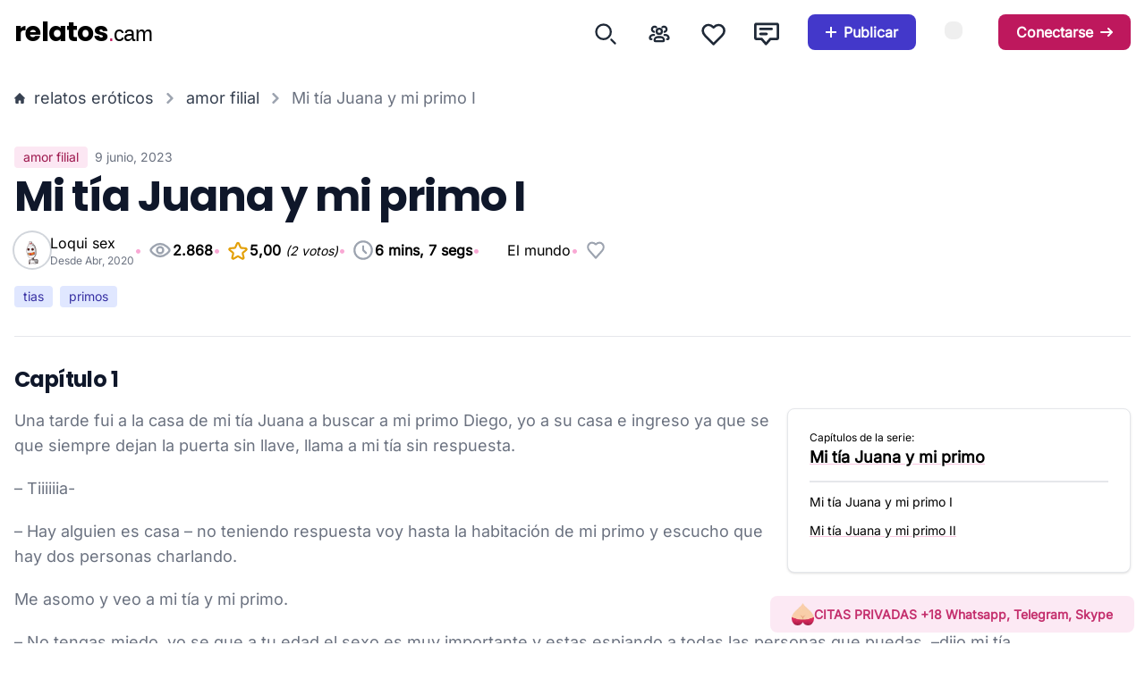

--- FILE ---
content_type: text/html; charset=UTF-8
request_url: https://relatos.cam/amor-filial/mi-tia-juana-y-mi-primo/
body_size: 54329
content:
<!DOCTYPE html>
<html lang="es" prefix="og: https://ogp.me/ns#">
<head><meta charset="UTF-8"><script>if(navigator.userAgent.match(/MSIE|Internet Explorer/i)||navigator.userAgent.match(/Trident\/7\..*?rv:11/i)){var href=document.location.href;if(!href.match(/[?&]nowprocket/)){if(href.indexOf("?")==-1){if(href.indexOf("#")==-1){document.location.href=href+"?nowprocket=1"}else{document.location.href=href.replace("#","?nowprocket=1#")}}else{if(href.indexOf("#")==-1){document.location.href=href+"&nowprocket=1"}else{document.location.href=href.replace("#","&nowprocket=1#")}}}}</script><script>(()=>{class RocketLazyLoadScripts{constructor(){this.v="2.0.4",this.userEvents=["keydown","keyup","mousedown","mouseup","mousemove","mouseover","mouseout","touchmove","touchstart","touchend","touchcancel","wheel","click","dblclick","input"],this.attributeEvents=["onblur","onclick","oncontextmenu","ondblclick","onfocus","onmousedown","onmouseenter","onmouseleave","onmousemove","onmouseout","onmouseover","onmouseup","onmousewheel","onscroll","onsubmit"]}async t(){this.i(),this.o(),/iP(ad|hone)/.test(navigator.userAgent)&&this.h(),this.u(),this.l(this),this.m(),this.k(this),this.p(this),this._(),await Promise.all([this.R(),this.L()]),this.lastBreath=Date.now(),this.S(this),this.P(),this.D(),this.O(),this.M(),await this.C(this.delayedScripts.normal),await this.C(this.delayedScripts.defer),await this.C(this.delayedScripts.async),await this.T(),await this.F(),await this.j(),await this.A(),window.dispatchEvent(new Event("rocket-allScriptsLoaded")),this.everythingLoaded=!0,this.lastTouchEnd&&await new Promise(t=>setTimeout(t,500-Date.now()+this.lastTouchEnd)),this.I(),this.H(),this.U(),this.W()}i(){this.CSPIssue=sessionStorage.getItem("rocketCSPIssue"),document.addEventListener("securitypolicyviolation",t=>{this.CSPIssue||"script-src-elem"!==t.violatedDirective||"data"!==t.blockedURI||(this.CSPIssue=!0,sessionStorage.setItem("rocketCSPIssue",!0))},{isRocket:!0})}o(){window.addEventListener("pageshow",t=>{this.persisted=t.persisted,this.realWindowLoadedFired=!0},{isRocket:!0}),window.addEventListener("pagehide",()=>{this.onFirstUserAction=null},{isRocket:!0})}h(){let t;function e(e){t=e}window.addEventListener("touchstart",e,{isRocket:!0}),window.addEventListener("touchend",function i(o){o.changedTouches[0]&&t.changedTouches[0]&&Math.abs(o.changedTouches[0].pageX-t.changedTouches[0].pageX)<10&&Math.abs(o.changedTouches[0].pageY-t.changedTouches[0].pageY)<10&&o.timeStamp-t.timeStamp<200&&(window.removeEventListener("touchstart",e,{isRocket:!0}),window.removeEventListener("touchend",i,{isRocket:!0}),"INPUT"===o.target.tagName&&"text"===o.target.type||(o.target.dispatchEvent(new TouchEvent("touchend",{target:o.target,bubbles:!0})),o.target.dispatchEvent(new MouseEvent("mouseover",{target:o.target,bubbles:!0})),o.target.dispatchEvent(new PointerEvent("click",{target:o.target,bubbles:!0,cancelable:!0,detail:1,clientX:o.changedTouches[0].clientX,clientY:o.changedTouches[0].clientY})),event.preventDefault()))},{isRocket:!0})}q(t){this.userActionTriggered||("mousemove"!==t.type||this.firstMousemoveIgnored?"keyup"===t.type||"mouseover"===t.type||"mouseout"===t.type||(this.userActionTriggered=!0,this.onFirstUserAction&&this.onFirstUserAction()):this.firstMousemoveIgnored=!0),"click"===t.type&&t.preventDefault(),t.stopPropagation(),t.stopImmediatePropagation(),"touchstart"===this.lastEvent&&"touchend"===t.type&&(this.lastTouchEnd=Date.now()),"click"===t.type&&(this.lastTouchEnd=0),this.lastEvent=t.type,t.composedPath&&t.composedPath()[0].getRootNode()instanceof ShadowRoot&&(t.rocketTarget=t.composedPath()[0]),this.savedUserEvents.push(t)}u(){this.savedUserEvents=[],this.userEventHandler=this.q.bind(this),this.userEvents.forEach(t=>window.addEventListener(t,this.userEventHandler,{passive:!1,isRocket:!0})),document.addEventListener("visibilitychange",this.userEventHandler,{isRocket:!0})}U(){this.userEvents.forEach(t=>window.removeEventListener(t,this.userEventHandler,{passive:!1,isRocket:!0})),document.removeEventListener("visibilitychange",this.userEventHandler,{isRocket:!0}),this.savedUserEvents.forEach(t=>{(t.rocketTarget||t.target).dispatchEvent(new window[t.constructor.name](t.type,t))})}m(){const t="return false",e=Array.from(this.attributeEvents,t=>"data-rocket-"+t),i="["+this.attributeEvents.join("],[")+"]",o="[data-rocket-"+this.attributeEvents.join("],[data-rocket-")+"]",s=(e,i,o)=>{o&&o!==t&&(e.setAttribute("data-rocket-"+i,o),e["rocket"+i]=new Function("event",o),e.setAttribute(i,t))};new MutationObserver(t=>{for(const n of t)"attributes"===n.type&&(n.attributeName.startsWith("data-rocket-")||this.everythingLoaded?n.attributeName.startsWith("data-rocket-")&&this.everythingLoaded&&this.N(n.target,n.attributeName.substring(12)):s(n.target,n.attributeName,n.target.getAttribute(n.attributeName))),"childList"===n.type&&n.addedNodes.forEach(t=>{if(t.nodeType===Node.ELEMENT_NODE)if(this.everythingLoaded)for(const i of[t,...t.querySelectorAll(o)])for(const t of i.getAttributeNames())e.includes(t)&&this.N(i,t.substring(12));else for(const e of[t,...t.querySelectorAll(i)])for(const t of e.getAttributeNames())this.attributeEvents.includes(t)&&s(e,t,e.getAttribute(t))})}).observe(document,{subtree:!0,childList:!0,attributeFilter:[...this.attributeEvents,...e]})}I(){this.attributeEvents.forEach(t=>{document.querySelectorAll("[data-rocket-"+t+"]").forEach(e=>{this.N(e,t)})})}N(t,e){const i=t.getAttribute("data-rocket-"+e);i&&(t.setAttribute(e,i),t.removeAttribute("data-rocket-"+e))}k(t){Object.defineProperty(HTMLElement.prototype,"onclick",{get(){return this.rocketonclick||null},set(e){this.rocketonclick=e,this.setAttribute(t.everythingLoaded?"onclick":"data-rocket-onclick","this.rocketonclick(event)")}})}S(t){function e(e,i){let o=e[i];e[i]=null,Object.defineProperty(e,i,{get:()=>o,set(s){t.everythingLoaded?o=s:e["rocket"+i]=o=s}})}e(document,"onreadystatechange"),e(window,"onload"),e(window,"onpageshow");try{Object.defineProperty(document,"readyState",{get:()=>t.rocketReadyState,set(e){t.rocketReadyState=e},configurable:!0}),document.readyState="loading"}catch(t){console.log("WPRocket DJE readyState conflict, bypassing")}}l(t){this.originalAddEventListener=EventTarget.prototype.addEventListener,this.originalRemoveEventListener=EventTarget.prototype.removeEventListener,this.savedEventListeners=[],EventTarget.prototype.addEventListener=function(e,i,o){o&&o.isRocket||!t.B(e,this)&&!t.userEvents.includes(e)||t.B(e,this)&&!t.userActionTriggered||e.startsWith("rocket-")||t.everythingLoaded?t.originalAddEventListener.call(this,e,i,o):(t.savedEventListeners.push({target:this,remove:!1,type:e,func:i,options:o}),"mouseenter"!==e&&"mouseleave"!==e||t.originalAddEventListener.call(this,e,t.savedUserEvents.push,o))},EventTarget.prototype.removeEventListener=function(e,i,o){o&&o.isRocket||!t.B(e,this)&&!t.userEvents.includes(e)||t.B(e,this)&&!t.userActionTriggered||e.startsWith("rocket-")||t.everythingLoaded?t.originalRemoveEventListener.call(this,e,i,o):t.savedEventListeners.push({target:this,remove:!0,type:e,func:i,options:o})}}J(t,e){this.savedEventListeners=this.savedEventListeners.filter(i=>{let o=i.type,s=i.target||window;return e!==o||t!==s||(this.B(o,s)&&(i.type="rocket-"+o),this.$(i),!1)})}H(){EventTarget.prototype.addEventListener=this.originalAddEventListener,EventTarget.prototype.removeEventListener=this.originalRemoveEventListener,this.savedEventListeners.forEach(t=>this.$(t))}$(t){t.remove?this.originalRemoveEventListener.call(t.target,t.type,t.func,t.options):this.originalAddEventListener.call(t.target,t.type,t.func,t.options)}p(t){let e;function i(e){return t.everythingLoaded?e:e.split(" ").map(t=>"load"===t||t.startsWith("load.")?"rocket-jquery-load":t).join(" ")}function o(o){function s(e){const s=o.fn[e];o.fn[e]=o.fn.init.prototype[e]=function(){return this[0]===window&&t.userActionTriggered&&("string"==typeof arguments[0]||arguments[0]instanceof String?arguments[0]=i(arguments[0]):"object"==typeof arguments[0]&&Object.keys(arguments[0]).forEach(t=>{const e=arguments[0][t];delete arguments[0][t],arguments[0][i(t)]=e})),s.apply(this,arguments),this}}if(o&&o.fn&&!t.allJQueries.includes(o)){const e={DOMContentLoaded:[],"rocket-DOMContentLoaded":[]};for(const t in e)document.addEventListener(t,()=>{e[t].forEach(t=>t())},{isRocket:!0});o.fn.ready=o.fn.init.prototype.ready=function(i){function s(){parseInt(o.fn.jquery)>2?setTimeout(()=>i.bind(document)(o)):i.bind(document)(o)}return"function"==typeof i&&(t.realDomReadyFired?!t.userActionTriggered||t.fauxDomReadyFired?s():e["rocket-DOMContentLoaded"].push(s):e.DOMContentLoaded.push(s)),o([])},s("on"),s("one"),s("off"),t.allJQueries.push(o)}e=o}t.allJQueries=[],o(window.jQuery),Object.defineProperty(window,"jQuery",{get:()=>e,set(t){o(t)}})}P(){const t=new Map;document.write=document.writeln=function(e){const i=document.currentScript,o=document.createRange(),s=i.parentElement;let n=t.get(i);void 0===n&&(n=i.nextSibling,t.set(i,n));const c=document.createDocumentFragment();o.setStart(c,0),c.appendChild(o.createContextualFragment(e)),s.insertBefore(c,n)}}async R(){return new Promise(t=>{this.userActionTriggered?t():this.onFirstUserAction=t})}async L(){return new Promise(t=>{document.addEventListener("DOMContentLoaded",()=>{this.realDomReadyFired=!0,t()},{isRocket:!0})})}async j(){return this.realWindowLoadedFired?Promise.resolve():new Promise(t=>{window.addEventListener("load",t,{isRocket:!0})})}M(){this.pendingScripts=[];this.scriptsMutationObserver=new MutationObserver(t=>{for(const e of t)e.addedNodes.forEach(t=>{"SCRIPT"!==t.tagName||t.noModule||t.isWPRocket||this.pendingScripts.push({script:t,promise:new Promise(e=>{const i=()=>{const i=this.pendingScripts.findIndex(e=>e.script===t);i>=0&&this.pendingScripts.splice(i,1),e()};t.addEventListener("load",i,{isRocket:!0}),t.addEventListener("error",i,{isRocket:!0}),setTimeout(i,1e3)})})})}),this.scriptsMutationObserver.observe(document,{childList:!0,subtree:!0})}async F(){await this.X(),this.pendingScripts.length?(await this.pendingScripts[0].promise,await this.F()):this.scriptsMutationObserver.disconnect()}D(){this.delayedScripts={normal:[],async:[],defer:[]},document.querySelectorAll("script[type$=rocketlazyloadscript]").forEach(t=>{t.hasAttribute("data-rocket-src")?t.hasAttribute("async")&&!1!==t.async?this.delayedScripts.async.push(t):t.hasAttribute("defer")&&!1!==t.defer||"module"===t.getAttribute("data-rocket-type")?this.delayedScripts.defer.push(t):this.delayedScripts.normal.push(t):this.delayedScripts.normal.push(t)})}async _(){await this.L();let t=[];document.querySelectorAll("script[type$=rocketlazyloadscript][data-rocket-src]").forEach(e=>{let i=e.getAttribute("data-rocket-src");if(i&&!i.startsWith("data:")){i.startsWith("//")&&(i=location.protocol+i);try{const o=new URL(i).origin;o!==location.origin&&t.push({src:o,crossOrigin:e.crossOrigin||"module"===e.getAttribute("data-rocket-type")})}catch(t){}}}),t=[...new Map(t.map(t=>[JSON.stringify(t),t])).values()],this.Y(t,"preconnect")}async G(t){if(await this.K(),!0!==t.noModule||!("noModule"in HTMLScriptElement.prototype))return new Promise(e=>{let i;function o(){(i||t).setAttribute("data-rocket-status","executed"),e()}try{if(navigator.userAgent.includes("Firefox/")||""===navigator.vendor||this.CSPIssue)i=document.createElement("script"),[...t.attributes].forEach(t=>{let e=t.nodeName;"type"!==e&&("data-rocket-type"===e&&(e="type"),"data-rocket-src"===e&&(e="src"),i.setAttribute(e,t.nodeValue))}),t.text&&(i.text=t.text),t.nonce&&(i.nonce=t.nonce),i.hasAttribute("src")?(i.addEventListener("load",o,{isRocket:!0}),i.addEventListener("error",()=>{i.setAttribute("data-rocket-status","failed-network"),e()},{isRocket:!0}),setTimeout(()=>{i.isConnected||e()},1)):(i.text=t.text,o()),i.isWPRocket=!0,t.parentNode.replaceChild(i,t);else{const i=t.getAttribute("data-rocket-type"),s=t.getAttribute("data-rocket-src");i?(t.type=i,t.removeAttribute("data-rocket-type")):t.removeAttribute("type"),t.addEventListener("load",o,{isRocket:!0}),t.addEventListener("error",i=>{this.CSPIssue&&i.target.src.startsWith("data:")?(console.log("WPRocket: CSP fallback activated"),t.removeAttribute("src"),this.G(t).then(e)):(t.setAttribute("data-rocket-status","failed-network"),e())},{isRocket:!0}),s?(t.fetchPriority="high",t.removeAttribute("data-rocket-src"),t.src=s):t.src="data:text/javascript;base64,"+window.btoa(unescape(encodeURIComponent(t.text)))}}catch(i){t.setAttribute("data-rocket-status","failed-transform"),e()}});t.setAttribute("data-rocket-status","skipped")}async C(t){const e=t.shift();return e?(e.isConnected&&await this.G(e),this.C(t)):Promise.resolve()}O(){this.Y([...this.delayedScripts.normal,...this.delayedScripts.defer,...this.delayedScripts.async],"preload")}Y(t,e){this.trash=this.trash||[];let i=!0;var o=document.createDocumentFragment();t.forEach(t=>{const s=t.getAttribute&&t.getAttribute("data-rocket-src")||t.src;if(s&&!s.startsWith("data:")){const n=document.createElement("link");n.href=s,n.rel=e,"preconnect"!==e&&(n.as="script",n.fetchPriority=i?"high":"low"),t.getAttribute&&"module"===t.getAttribute("data-rocket-type")&&(n.crossOrigin=!0),t.crossOrigin&&(n.crossOrigin=t.crossOrigin),t.integrity&&(n.integrity=t.integrity),t.nonce&&(n.nonce=t.nonce),o.appendChild(n),this.trash.push(n),i=!1}}),document.head.appendChild(o)}W(){this.trash.forEach(t=>t.remove())}async T(){try{document.readyState="interactive"}catch(t){}this.fauxDomReadyFired=!0;try{await this.K(),this.J(document,"readystatechange"),document.dispatchEvent(new Event("rocket-readystatechange")),await this.K(),document.rocketonreadystatechange&&document.rocketonreadystatechange(),await this.K(),this.J(document,"DOMContentLoaded"),document.dispatchEvent(new Event("rocket-DOMContentLoaded")),await this.K(),this.J(window,"DOMContentLoaded"),window.dispatchEvent(new Event("rocket-DOMContentLoaded"))}catch(t){console.error(t)}}async A(){try{document.readyState="complete"}catch(t){}try{await this.K(),this.J(document,"readystatechange"),document.dispatchEvent(new Event("rocket-readystatechange")),await this.K(),document.rocketonreadystatechange&&document.rocketonreadystatechange(),await this.K(),this.J(window,"load"),window.dispatchEvent(new Event("rocket-load")),await this.K(),window.rocketonload&&window.rocketonload(),await this.K(),this.allJQueries.forEach(t=>t(window).trigger("rocket-jquery-load")),await this.K(),this.J(window,"pageshow");const t=new Event("rocket-pageshow");t.persisted=this.persisted,window.dispatchEvent(t),await this.K(),window.rocketonpageshow&&window.rocketonpageshow({persisted:this.persisted})}catch(t){console.error(t)}}async K(){Date.now()-this.lastBreath>45&&(await this.X(),this.lastBreath=Date.now())}async X(){return document.hidden?new Promise(t=>setTimeout(t)):new Promise(t=>requestAnimationFrame(t))}B(t,e){return e===document&&"readystatechange"===t||(e===document&&"DOMContentLoaded"===t||(e===window&&"DOMContentLoaded"===t||(e===window&&"load"===t||e===window&&"pageshow"===t)))}static run(){(new RocketLazyLoadScripts).t()}}RocketLazyLoadScripts.run()})();</script>    
    
    <meta name="viewport" content="width=device-width, initial-scale=1.0">
    <meta name="RATING" content="RTA-5042-1996-1400-1577-RTA" />  
    <!-- Google tag (gtag.js) -->
    <script type="rocketlazyloadscript" async data-rocket-src="//www.googletagmanager.com/gtag/js?id=G-E1TM2D62QT"></script>
    <script type="rocketlazyloadscript">
      window.dataLayer = window.dataLayer || [];
      function gtag(){dataLayer.push(arguments);}
      gtag('js', new Date());

      gtag('config', 'G-E1TM2D62QT');
    </script>
    <!-- Google tag (gtag.js) -->    
    
    <link rel="preconnect" href="//fonts.gstatic.com" crossorigin>
    <link rel="preload" href="//relatos.cam/wp-content/plugins/rate-my-post/public/css/fonts/ratemypost.ttf" type="font/ttf" as="font" crossorigin="anonymous">
<!-- Optimización para motores de búsqueda de Rank Math -  https://rankmath.com/ -->
<title>Mi tía Juana y mi primo I &bull; relato erótico &bull; relatos.cam</title>
<style id="wpr-usedcss">img:is([sizes=auto i],[sizes^="auto," i]){contain-intrinsic-size:3000px 1500px}.post-views.entry-meta>span{margin-right:0!important}.post-views.load-dynamic .post-views-count{color:#0000;transition:color .3s ease-in-out;position:relative}.post-views.load-dynamic .post-views-count:after{opacity:0;transition:opacity .3s ease-in-out;position:relative;color:#6610f2}.post-views.load-dynamic.loaded .post-views-count{color:inherit}.post-views.load-dynamic.loading .post-views-count,.post-views.load-dynamic.loading .post-views-count:after{box-sizing:border-box}.post-views.load-dynamic.loading .post-views-count:after{content:"";display:block;width:16px;height:16px;border-radius:50%;border:2px solid currentColor;border-color:currentColor transparent;animation:1s linear infinite pvc-loading;position:absolute;left:50%;top:50%;transform:translate(-50%,-50%);opacity:1}@keyframes pvc-loading{0%{transform:translate(-50%,-50%) rotate(0)}to{transform:translate(-50%,-50%) rotate(360deg)}}.rmp-widgets-container p:empty:before{display:none}@font-face{font-family:ratemypost;src:url(https://relatos.cam/wp-content/plugins/rate-my-post/public/css/fonts/ratemypost.eot);src:url(https://relatos.cam/wp-content/plugins/rate-my-post/public/css/fonts/ratemypost.eot#iefix) format("embedded-opentype"),url(https://relatos.cam/wp-content/plugins/rate-my-post/public/css/fonts/ratemypost.ttf) format("truetype"),url(https://relatos.cam/wp-content/plugins/rate-my-post/public/css/fonts/ratemypost.woff) format("woff"),url(https://relatos.cam/wp-content/plugins/rate-my-post/public/css/fonts/ratemypost.svg#ratemypost) format("svg");font-weight:400;font-style:normal;font-display:swap}[class*=\ rmp-icon--],[class^=rmp-icon--]{speak:none;font-variant:normal;text-transform:none;-webkit-font-smoothing:antialiased;-moz-osx-font-smoothing:grayscale;font-style:normal;font-weight:400;line-height:1;font-family:ratemypost!important}.rmp-widgets-container.rmp-wp-plugin.rmp-main-container{text-align:center;margin:1rem 0}.rmp-widgets-container.rmp-wp-plugin.rmp-main-container p{margin:0}.rmp-widgets-container.rmp-wp-plugin.rmp-main-container .rmp-rating-widget--hidden{display:none}.rmp-widgets-container.rmp-wp-plugin.rmp-main-container .rmp-rating-widget__icons{margin:0 0 .4rem}.rmp-widgets-container.rmp-wp-plugin.rmp-main-container .rmp-rating-widget__icons-list{margin:0;padding:0;list-style-type:none}.rmp-widgets-container.rmp-wp-plugin.rmp-main-container .rmp-rating-widget__icons-list:before{content:""}.rmp-widgets-container.rmp-wp-plugin.rmp-main-container .rmp-rating-widget__icons-list__icon{margin:0;display:inline-block}.rmp-widgets-container.rmp-wp-plugin.rmp-main-container .rmp-rating-widget__hover-text{margin:0 0 .4rem}.rmp-widgets-container.rmp-wp-plugin.rmp-main-container .rmp-rating-widget__submit-btn{display:none}.rmp-widgets-container.rmp-wp-plugin.rmp-main-container .rmp-rating-widget__submit-btn--visible{display:inline-block}.rmp-widgets-container.rmp-wp-plugin.rmp-main-container .rmp-rating-widget__results{margin:0 0 .4rem}.rmp-widgets-container.rmp-wp-plugin.rmp-main-container .rmp-rating-widget__results--hidden{margin:0;display:none}.rmp-widgets-container.rmp-wp-plugin.rmp-main-container .rmp-rating-widget__not-rated{margin:0 0 .4rem}.rmp-widgets-container.rmp-wp-plugin.rmp-main-container .rmp-rating-widget__not-rated--hidden{margin:0;display:none}.rmp-widgets-container.rmp-wp-plugin.rmp-main-container .rmp-rating-widget__msg{margin:.4rem 0}.rmp-widgets-container.rmp-wp-plugin.rmp-main-container .rmp-rating-widget__msg--alert{color:#dc3545}.rmp-widgets-container.rmp-wp-plugin.rmp-main-container .rmp-feedback-widget--visible{display:block}.rmp-widgets-container.rmp-wp-plugin.rmp-main-container .rmp-feedback-widget__msg--alert{color:#dc3545}.rmp-widgets-container.rmp-wp-plugin.rmp-main-container .rmp-feedback-widget__loader--visible{display:block}.rmp-widgets-container.rmp-wp-plugin.rmp-main-container .rmp-social-widget{display:none}.rmp-widgets-container.rmp-wp-plugin.rmp-main-container .rmp-social-widget--visible{display:block}.rmp-widgets-container.rmp-wp-plugin.rmp-main-container .rmp-social-widget a{color:#fff}.rmp-icon--star:before{content:""}.rmp-icon--twitter{color:#fff;background:#55acee}.rmp-icon--twitter:before{content:""}.rmp-icon--facebook{color:#fff;background:#3b5998}.rmp-icon--facebook:before{content:""}.rmp-icon--ratings{color:#ccc;font-size:1rem}.rmp-rating-widget .rmp-icon--ratings{font-size:2.5rem}.rmp-icon--full-highlight{color:#ff912c}.rmp-rating-widget .rmp-icon--full-highlight{color:#ffe699}.rmp-icon--half-highlight{background:linear-gradient(90deg,#ff912c 50%,#ccc 50%);-webkit-text-fill-color:transparent;-webkit-background-clip:text}.rmp-rating-widget .rmp-icon--half-highlight{background:linear-gradient(90deg,#ffe699 50%,#ccc 50%);-webkit-text-fill-color:transparent;-webkit-background-clip:text}@media (hover:hover){.rmp-rating-widget .rmp-icon--hovered{color:#ffcc36;-webkit-background-clip:initial;-webkit-text-fill-color:initial;background:0 0;transition:color .1s ease-in}}.rmp-social-widget .rmp-icon--social{text-align:center;width:70px;box-shadow:none;border-radius:50%;margin:5px 2px;padding:20px;font-family:ratemypost;font-size:30px;text-decoration:none;transition-property:none;display:inline-block}.rmp-social-widget .rmp-icon--social:hover{filter:contrast(140%);color:#fff;box-shadow:none;text-decoration:none;transition-property:none}.rmp-heading{margin:0 0 .4rem}.rmp-heading--title{font-size:1.625rem;font-weight:400}.rmp-widgets-container.rmp-wp-plugin.rmp-main-container .rmp-heading{margin:0 0 .4rem}.rmp-btn{color:#fff;background-color:#ffcc36;border:none;margin-bottom:.4rem;padding:.5rem;font-size:1rem;text-decoration:none}.rmp-btn:focus,.rmp-btn:hover{background:initial;color:#fff;cursor:pointer;background-color:#ffd966;border:none;margin-bottom:.4rem;padding:.5rem;font-size:1rem;text-decoration:none}.rmp-rating-widget .rmp-icon--half-highlight{background:-webkit-gradient(linear,left top,right top,color-stop(50%,#a5b4fc),color-stop(50%,#ccc));background:linear-gradient(to right,#a5b4fc 50%,#ccc 50%);-webkit-background-clip:text;-webkit-text-fill-color:transparent}.rmp-rating-widget .rmp-icon--full-highlight{color:#a5b4fc}@media (hover:hover){.rmp-rating-widget .rmp-icon--hovered{color:#4338ca;-webkit-background-clip:initial;-webkit-text-fill-color:initial;background:0 0;-webkit-transition:color .1s ease-in;transition:.1s color ease-in}}.rmp-rating-widget .rmp-icon--processing-rating{color:#ff912c;-webkit-background-clip:initial;-webkit-text-fill-color:initial;background:0 0}.scriptlesssocialsharing{box-sizing:border-box;margin:18px auto}.scriptlesssocialsharing a.button{border:none;border-radius:0;box-shadow:none;color:#fff;line-height:1;margin:0;text-align:center;text-decoration:none}.scriptlesssocialsharing a.button:hover{color:#fff}.scriptlesssocialsharing .screen-reader-text{position:absolute;clip:rect(1px,1px,1px,1px);height:1px;width:1px;border:0;overflow:hidden}.scriptlesssocialsharing__buttons{display:flex;flex-wrap:wrap}.scriptlesssocialsharing__buttons a.button{border:1px solid;display:flex;justify-content:center;align-items:center}.scriptlesssocialsharing__icon{display:inline-block;fill:currentColor;font-size:18px;height:1em;width:1em}.scriptlesssocialsharing__icon+.sss-name{margin-left:8px}.scriptlesssocialsharing .button.email{background-color:rgba(51,51,51,.8)}.scriptlesssocialsharing .button.email:hover{background-color:#333}.scriptlesssocialsharing .button.twitter{background-color:rgba(20,23,26,.8)}.scriptlesssocialsharing .button.twitter:hover{background-color:#14171a}.scriptlesssocialsharing .button.facebook{background-color:rgba(59,89,152,.8)}.scriptlesssocialsharing .button.facebook:hover{background-color:#3b5998}.scriptlesssocialsharing .button.linkedin{background-color:rgba(0,119,181,.8)}.scriptlesssocialsharing .button.linkedin:hover{background-color:#0077b5}.scriptlesssocialsharing .button.whatsapp{background-color:rgba(37,211,102,.8)}.scriptlesssocialsharing .button.whatsapp:hover{background-color:#25d366}.scriptlesssocialsharing .button.pocket{background-color:rgba(239,64,86,.8)}.scriptlesssocialsharing .button.pocket:hover{background-color:#ef4056}.scriptlesssocialsharing .button.telegram{background-color:rgba(0,136,204,.8)}.scriptlesssocialsharing .button.telegram:hover{background-color:#08c}.scriptlesssocialsharing .button.sms{background-color:rgba(0,153,51,.8)}.scriptlesssocialsharing .button.sms:hover{background-color:#093}@media print{.scriptlesssocialsharing{display:none}}.scriptlesssocialsharing__buttons a.button{padding:12px;flex:1}@media only screen and (max-width:767px){.scriptlesssocialsharing .sss-name{position:absolute;clip:rect(1px,1px,1px,1px);height:1px;width:1px;border:0;overflow:hidden}}.openai-tts-player{margin:10px 0 30px;padding:14px;background:linear-gradient(135deg,#667eea 0,#764ba2 100%);border-radius:12px;box-shadow:0 4px 15px rgba(0,0,0,.2)}.tts-loading{color:#fff;font-size:14px;text-align:center;padding:15px;animation:1.5s ease-in-out infinite pulse}.tts-audio-container{position:relative}.tts-payment-overlay{position:fixed;top:0;left:0;right:0;bottom:0;background:rgba(0,0,0,.85);z-index:999999;display:flex;align-items:center;justify-content:center;backdrop-filter:blur(5px)}.tts-payment-modal{background:#fff;padding:30px;border-radius:12px;max-width:450px;width:90%;text-align:center;box-shadow:0 10px 40px rgba(0,0,0,.3);animation:.3s ease-out modalSlideIn}@keyframes modalSlideIn{from{transform:translateY(-50px);opacity:0}to{transform:translateY(0);opacity:1}}.tts-payment-modal h3{margin:0 0 15px;font-size:24px;color:#333}.tts-payment-modal p{margin:10px 0;font-size:16px;color:#666;line-height:1.5}.tts-price-display{font-size:36px;font-weight:700;color:#667eea;margin:20px 0;padding:15px;background:linear-gradient(135deg,#f0f4ff 0,#e8eeff 100%);border-radius:8px}.tts-buy-button{background:linear-gradient(135deg,#667eea 0,#764ba2 100%);color:#fff;border:none;padding:15px 30px;font-size:18px;font-weight:600;border-radius:8px;cursor:pointer;margin:10px 5px;transition:transform .2s,box-shadow .2s;box-shadow:0 4px 15px rgba(102,126,234,.4)}.tts-buy-button:hover{transform:translateY(-2px);box-shadow:0 6px 20px rgba(102,126,234,.6)}.tts-buy-button:active{transform:translateY(0)}.tts-close-modal{background:#e0e0e0;color:#666;border:none;padding:12px 25px;font-size:14px;border-radius:6px;cursor:pointer;margin:10px 5px;transition:background .2s}.tts-close-modal:hover{background:#d0d0d0}media-controller[disabled]{opacity:.5;pointer-events:none}@media (max-width:768px){.tts-payment-modal{padding:20px;max-width:90%}.tts-payment-modal h3{font-size:20px}.tts-price-display{font-size:28px;padding:12px}.tts-buy-button{width:100%;padding:12px 20px;font-size:16px}.tts-close-modal{width:100%;padding:10px 20px}}.tts-login-required{padding:0;text-align:center}.tts-login-modal{background:#fff;padding:15px 20px;border-radius:8px;max-width:100%;margin:0;box-shadow:0 2px 8px rgba(0,0,0,.3);display:flex;flex-direction:row;align-items:center;justify-content:space-between;gap:15px;min-height:64px}.tts-login-modal h3{margin:0;font-size:16px;color:#333;flex-shrink:0}.tts-login-modal p{display:none}.tts-login-button{display:inline-block;background:linear-gradient(135deg,#667eea 0,#764ba2 100%);color:#fff!important;text-decoration:none!important;padding:8px 20px;font-size:14px;font-weight:600;border-radius:6px;margin:0;transition:transform .2s,box-shadow .2s;box-shadow:0 4px 15px rgba(102,126,234,.4);white-space:nowrap;flex-shrink:0}.tts-login-button:hover{transform:translateY(-2px);box-shadow:0 6px 20px rgba(102,126,234,.6);color:#fff!important}.tts-login-button:active{transform:translateY(0)}@media (max-width:768px){.tts-login-modal{padding:12px 15px;flex-direction:column;gap:10px;min-height:auto}.tts-login-modal h3{font-size:14px}.tts-login-button{padding:8px 16px;font-size:13px}}.tts-loading-spinner{display:flex;flex-direction:column;align-items:center;justify-content:center;gap:10px;padding:20px}.tts-spinner{width:40px;height:40px;animation:2s linear infinite tts-rotate}.tts-spinner-path{stroke:#667eea;stroke-linecap:round;animation:1.5s ease-in-out infinite tts-dash}@keyframes tts-rotate{100%{transform:rotate(360deg)}}@keyframes tts-dash{0%{stroke-dasharray:1,150;stroke-dashoffset:0}50%{stroke-dasharray:90,150;stroke-dashoffset:-35}100%{stroke-dasharray:90,150;stroke-dashoffset:-124}}.tts-loading-spinner span{font-size:14px;color:#667eea;font-weight:600}.tts-audio-container{transition:opacity .3s ease-in-out}.tts-placeholder-message{transition:opacity .3s ease,transform .3s ease}@font-face{font-family:Poppins;font-style:normal;font-weight:700;font-display:swap;src:url(https://fonts.gstatic.com/s/poppins/v24/pxiByp8kv8JHgFVrLCz7Z1xlFQ.woff2) format('woff2');unicode-range:U+0000-00FF,U+0131,U+0152-0153,U+02BB-02BC,U+02C6,U+02DA,U+02DC,U+0304,U+0308,U+0329,U+2000-206F,U+20AC,U+2122,U+2191,U+2193,U+2212,U+2215,U+FEFF,U+FFFD}@font-face{font-family:Inter;font-style:normal;font-weight:400;font-display:swap;src:url(https://fonts.gstatic.com/s/inter/v20/UcCO3FwrK3iLTeHuS_nVMrMxCp50SjIw2boKoduKmMEVuLyfAZ9hiA.woff2) format('woff2');unicode-range:U+0000-00FF,U+0131,U+0152-0153,U+02BB-02BC,U+02C6,U+02DA,U+02DC,U+0304,U+0308,U+0329,U+2000-206F,U+20AC,U+2122,U+2191,U+2193,U+2212,U+2215,U+FEFF,U+FFFD}*,:after,:before{--tw-border-spacing-x:0;--tw-border-spacing-y:0;--tw-translate-x:0;--tw-translate-y:0;--tw-rotate:0;--tw-skew-x:0;--tw-skew-y:0;--tw-scale-x:1;--tw-scale-y:1;--tw-pan-x: ;--tw-pan-y: ;--tw-pinch-zoom: ;--tw-scroll-snap-strictness:proximity;--tw-gradient-from-position: ;--tw-gradient-via-position: ;--tw-gradient-to-position: ;--tw-ordinal: ;--tw-slashed-zero: ;--tw-numeric-figure: ;--tw-numeric-spacing: ;--tw-numeric-fraction: ;--tw-ring-inset: ;--tw-ring-offset-width:0px;--tw-ring-offset-color:#fff;--tw-ring-color:rgba(63, 131, 248, .5);--tw-ring-offset-shadow:0 0 #0000;--tw-ring-shadow:0 0 #0000;--tw-shadow:0 0 #0000;--tw-shadow-colored:0 0 #0000;--tw-blur: ;--tw-brightness: ;--tw-contrast: ;--tw-grayscale: ;--tw-hue-rotate: ;--tw-invert: ;--tw-saturate: ;--tw-sepia: ;--tw-drop-shadow: ;--tw-backdrop-blur: ;--tw-backdrop-brightness: ;--tw-backdrop-contrast: ;--tw-backdrop-grayscale: ;--tw-backdrop-hue-rotate: ;--tw-backdrop-invert: ;--tw-backdrop-opacity: ;--tw-backdrop-saturate: ;--tw-backdrop-sepia: ;--tw-contain-size: ;--tw-contain-layout: ;--tw-contain-paint: ;--tw-contain-style: }::backdrop{--tw-border-spacing-x:0;--tw-border-spacing-y:0;--tw-translate-x:0;--tw-translate-y:0;--tw-rotate:0;--tw-skew-x:0;--tw-skew-y:0;--tw-scale-x:1;--tw-scale-y:1;--tw-pan-x: ;--tw-pan-y: ;--tw-pinch-zoom: ;--tw-scroll-snap-strictness:proximity;--tw-gradient-from-position: ;--tw-gradient-via-position: ;--tw-gradient-to-position: ;--tw-ordinal: ;--tw-slashed-zero: ;--tw-numeric-figure: ;--tw-numeric-spacing: ;--tw-numeric-fraction: ;--tw-ring-inset: ;--tw-ring-offset-width:0px;--tw-ring-offset-color:#fff;--tw-ring-color:rgba(63, 131, 248, .5);--tw-ring-offset-shadow:0 0 #0000;--tw-ring-shadow:0 0 #0000;--tw-shadow:0 0 #0000;--tw-shadow-colored:0 0 #0000;--tw-blur: ;--tw-brightness: ;--tw-contrast: ;--tw-grayscale: ;--tw-hue-rotate: ;--tw-invert: ;--tw-saturate: ;--tw-sepia: ;--tw-drop-shadow: ;--tw-backdrop-blur: ;--tw-backdrop-brightness: ;--tw-backdrop-contrast: ;--tw-backdrop-grayscale: ;--tw-backdrop-hue-rotate: ;--tw-backdrop-invert: ;--tw-backdrop-opacity: ;--tw-backdrop-saturate: ;--tw-backdrop-sepia: ;--tw-contain-size: ;--tw-contain-layout: ;--tw-contain-paint: ;--tw-contain-style: }*,:after,:before{box-sizing:border-box;border-width:0;border-style:solid;border-color:#e5e7eb}:after,:before{--tw-content:""}html{line-height:1.5;-webkit-text-size-adjust:100%;-moz-tab-size:4;-o-tab-size:4;tab-size:4;font-family:Inter,sans-serif;font-feature-settings:normal;font-variation-settings:normal;-webkit-tap-highlight-color:transparent}body{margin:0;line-height:inherit}hr{height:0;color:inherit;border-top-width:1px}h1,h2,h3,h4,h5,h6{font-size:inherit;font-weight:inherit}a{color:inherit;text-decoration:inherit}strong{font-weight:bolder}code,pre{font-family:ui-monospace,SFMono-Regular,Menlo,Monaco,Consolas,'Liberation Mono','Courier New',monospace;font-feature-settings:normal;font-variation-settings:normal;font-size:1em}small{font-size:80%}sub,sup{font-size:75%;line-height:0;position:relative;vertical-align:baseline}sub{bottom:-.25em}sup{top:-.5em}table{text-indent:0;border-color:inherit;border-collapse:collapse}button,input,optgroup,select,textarea{font-family:inherit;font-feature-settings:inherit;font-variation-settings:inherit;font-size:100%;font-weight:inherit;line-height:inherit;letter-spacing:inherit;color:inherit;margin:0;padding:0}button,select{text-transform:none}button,input:where([type=button]),input:where([type=reset]),input:where([type=submit]){-webkit-appearance:button;background-color:transparent;background-image:none}progress{vertical-align:baseline}::-webkit-inner-spin-button,::-webkit-outer-spin-button{height:auto}[type=search]{-webkit-appearance:textfield;outline-offset:-2px}::-webkit-search-decoration{-webkit-appearance:none}::-webkit-file-upload-button{-webkit-appearance:button;font:inherit}blockquote,dd,dl,figure,h1,h2,h3,h4,h5,h6,hr,p,pre{margin:0}fieldset{margin:0;padding:0}legend{padding:0}menu,ol,ul{list-style:none;margin:0;padding:0}dialog{padding:0}textarea{resize:vertical}input::-moz-placeholder,textarea::-moz-placeholder{opacity:1;color:#9ca3af}input::placeholder,textarea::placeholder{opacity:1;color:#9ca3af}[role=button],button{cursor:pointer}audio,canvas,embed,iframe,img,object,svg,video{display:block;vertical-align:middle}img,video{max-width:100%;height:auto}[hidden]:where(:not([hidden=until-found])){display:none}.tooltip-arrow,.tooltip-arrow:before{position:absolute;width:8px;height:8px;background:inherit}.tooltip-arrow{visibility:hidden}.tooltip-arrow:before{content:"";visibility:visible;transform:rotate(45deg)}.tooltip[data-popper-placement^=top]>.tooltip-arrow{bottom:-4px}.tooltip[data-popper-placement^=bottom]>.tooltip-arrow{top:-4px}.tooltip[data-popper-placement^=left]>.tooltip-arrow{right:-4px}.tooltip[data-popper-placement^=right]>.tooltip-arrow{left:-4px}.tooltip.invisible>.tooltip-arrow:before{visibility:hidden}[data-popper-arrow],[data-popper-arrow]:before{position:absolute;width:8px;height:8px;background:inherit}[data-popper-arrow]{visibility:hidden}[data-popper-arrow]:before{content:"";visibility:visible;transform:rotate(45deg)}[data-popper-arrow]:after{content:"";visibility:visible;transform:rotate(45deg);position:absolute;width:9px;height:9px;background:inherit}[role=tooltip]>[data-popper-arrow]:before{border-style:solid;border-color:#e5e7eb}.dark [role=tooltip]>[data-popper-arrow]:before{border-style:solid;border-color:#4b5563}[role=tooltip]>[data-popper-arrow]:after{border-style:solid;border-color:#e5e7eb}.dark [role=tooltip]>[data-popper-arrow]:after{border-style:solid;border-color:#4b5563}[role=tooltip].invisible>[data-popper-arrow]:before{visibility:hidden}[role=tooltip].invisible>[data-popper-arrow]:after{visibility:hidden}[multiple],[type=date],[type=email],[type=month],[type=number],[type=password],[type=search],[type=tel],[type=text],[type=time],[type=url],[type=week],select,textarea{-webkit-appearance:none;-moz-appearance:none;appearance:none;background-color:#fff;border-color:#6b7280;border-width:1px;border-radius:0;padding:.5rem .75rem;font-size:1rem;line-height:1.5rem;--tw-shadow:0 0 #0000}[multiple]:focus,[type=date]:focus,[type=email]:focus,[type=month]:focus,[type=number]:focus,[type=password]:focus,[type=search]:focus,[type=tel]:focus,[type=text]:focus,[type=time]:focus,[type=url]:focus,[type=week]:focus,select:focus,textarea:focus{outline:transparent solid 2px;outline-offset:2px;--tw-ring-inset:var(--tw-empty,);--tw-ring-offset-width:0px;--tw-ring-offset-color:#fff;--tw-ring-color:#1C64F2;--tw-ring-offset-shadow:var(--tw-ring-inset) 0 0 0 var(--tw-ring-offset-width) var(--tw-ring-offset-color);--tw-ring-shadow:var(--tw-ring-inset) 0 0 0 calc(1px + var(--tw-ring-offset-width)) var(--tw-ring-color);box-shadow:var(--tw-ring-offset-shadow),var(--tw-ring-shadow),var(--tw-shadow);border-color:#1c64f2}input::-moz-placeholder,textarea::-moz-placeholder{color:#6b7280;opacity:1}input::placeholder,textarea::placeholder{color:#6b7280;opacity:1}::-webkit-datetime-edit-fields-wrapper{padding:0}input[type=time]::-webkit-calendar-picker-indicator{background:0 0}select:not([size]){background-image:url("data:image/svg+xml,%3csvg aria-hidden='true' xmlns='http://www.w3.org/2000/svg' fill='none' viewBox='0 0 10 6'%3e %3cpath stroke='%236B7280' stroke-linecap='round' stroke-linejoin='round' stroke-width='2' d='m1 1 4 4 4-4'/%3e %3c/svg%3e");background-position:right .75rem center;background-repeat:no-repeat;background-size:.75em .75em;padding-right:2.5rem;-webkit-print-color-adjust:exact;print-color-adjust:exact}:is([dir=rtl]) select:not([size]){background-position:left .75rem center;padding-right:.75rem;padding-left:0}[multiple]{background-image:initial;background-position:initial;background-repeat:unset;background-size:initial;padding-right:.75rem;-webkit-print-color-adjust:unset;print-color-adjust:unset}[type=checkbox],[type=radio]{-webkit-appearance:none;-moz-appearance:none;appearance:none;padding:0;-webkit-print-color-adjust:exact;print-color-adjust:exact;display:inline-block;vertical-align:middle;background-origin:border-box;-webkit-user-select:none;-moz-user-select:none;user-select:none;flex-shrink:0;height:1rem;width:1rem;color:#1c64f2;background-color:#fff;border-color:#6b7280;border-width:1px;--tw-shadow:0 0 #0000}[type=checkbox]{border-radius:0}[type=radio]{border-radius:100%}[type=checkbox]:focus,[type=radio]:focus{outline:transparent solid 2px;outline-offset:2px;--tw-ring-inset:var(--tw-empty,);--tw-ring-offset-width:2px;--tw-ring-offset-color:#fff;--tw-ring-color:#1C64F2;--tw-ring-offset-shadow:var(--tw-ring-inset) 0 0 0 var(--tw-ring-offset-width) var(--tw-ring-offset-color);--tw-ring-shadow:var(--tw-ring-inset) 0 0 0 calc(2px + var(--tw-ring-offset-width)) var(--tw-ring-color);box-shadow:var(--tw-ring-offset-shadow),var(--tw-ring-shadow),var(--tw-shadow)}.dark [type=checkbox]:checked,.dark [type=radio]:checked,[type=checkbox]:checked,[type=radio]:checked{border-color:transparent;background-color:currentColor;background-size:.55em .55em;background-position:center;background-repeat:no-repeat}[type=checkbox]:checked{background-image:url("data:image/svg+xml,%3csvg aria-hidden='true' xmlns='http://www.w3.org/2000/svg' fill='none' viewBox='0 0 16 12'%3e %3cpath stroke='white' stroke-linecap='round' stroke-linejoin='round' stroke-width='3' d='M1 5.917 5.724 10.5 15 1.5'/%3e %3c/svg%3e");background-repeat:no-repeat;background-size:.55em .55em;-webkit-print-color-adjust:exact;print-color-adjust:exact}[type=radio]:checked{background-image:url("data:image/svg+xml,%3csvg viewBox='0 0 16 16' fill='white' xmlns='http://www.w3.org/2000/svg'%3e%3ccircle cx='8' cy='8' r='3'/%3e%3c/svg%3e");background-size:1em 1em}.dark [type=radio]:checked{background-image:url("data:image/svg+xml,%3csvg viewBox='0 0 16 16' fill='white' xmlns='http://www.w3.org/2000/svg'%3e%3ccircle cx='8' cy='8' r='3'/%3e%3c/svg%3e");background-size:1em 1em}[type=checkbox]:indeterminate{background-image:url("data:image/svg+xml,%3csvg aria-hidden='true' xmlns='http://www.w3.org/2000/svg' fill='none' viewBox='0 0 16 12'%3e %3cpath stroke='white' stroke-linecap='round' stroke-linejoin='round' stroke-width='3' d='M0.5 6h14'/%3e %3c/svg%3e");background-color:currentColor;border-color:transparent;background-position:center;background-repeat:no-repeat;background-size:.55em .55em;-webkit-print-color-adjust:exact;print-color-adjust:exact}[type=checkbox]:indeterminate:focus,[type=checkbox]:indeterminate:hover{border-color:transparent;background-color:currentColor}[type=file]{background:unset;border-color:inherit;border-width:0;border-radius:0;padding:0;font-size:unset;line-height:inherit}[type=file]:focus{outline:inherit auto 1px}input[type=file]::file-selector-button{color:#fff;background:#1f2937;border:0;font-weight:500;font-size:.875rem;cursor:pointer;padding:.625rem 1rem .625rem 2rem;margin-inline-start:-1rem;margin-inline-end:1rem}input[type=file]::file-selector-button:hover{background:#374151}:is([dir=rtl]) input[type=file]::file-selector-button{padding-right:2rem;padding-left:1rem}.dark input[type=file]::file-selector-button{color:#fff;background:#4b5563}.dark input[type=file]::file-selector-button:hover{background:#6b7280}input[type=range]::-webkit-slider-thumb{height:1.25rem;width:1.25rem;background:#1c64f2;border-radius:9999px;border:0;appearance:none;-moz-appearance:none;-webkit-appearance:none;cursor:pointer}input[type=range]:disabled::-webkit-slider-thumb{background:#9ca3af}.dark input[type=range]:disabled::-webkit-slider-thumb{background:#6b7280}input[type=range]:focus::-webkit-slider-thumb{outline:transparent solid 2px;outline-offset:2px;--tw-ring-offset-shadow:var(--tw-ring-inset) 0 0 0 var(--tw-ring-offset-width) var(--tw-ring-offset-color);--tw-ring-shadow:var(--tw-ring-inset) 0 0 0 calc(4px + var(--tw-ring-offset-width)) var(--tw-ring-color);box-shadow:var(--tw-ring-offset-shadow),var(--tw-ring-shadow),var(--tw-shadow,0 0 #0000);--tw-ring-opacity:1px;--tw-ring-color:rgb(164 202 254 / var(--tw-ring-opacity))}input[type=range]::-moz-range-thumb{height:1.25rem;width:1.25rem;background:#1c64f2;border-radius:9999px;border:0;appearance:none;-moz-appearance:none;-webkit-appearance:none;cursor:pointer}input[type=range]:disabled::-moz-range-thumb{background:#9ca3af}.dark input[type=range]:disabled::-moz-range-thumb{background:#6b7280}input[type=range]::-moz-range-progress{background:#3f83f8}input[type=range]::-ms-fill-lower{background:#3f83f8}body{-webkit-user-select:none;-moz-user-select:none;user-select:none}img{pointer-events:none}h1,h2,h3,h4,h5{font-family:Poppins,sans-serif}::-moz-selection{--tw-bg-opacity:1;background-color:rgb(249 168 212 / var(--tw-bg-opacity,1))}::selection{--tw-bg-opacity:1;background-color:rgb(249 168 212 / var(--tw-bg-opacity,1))}:is(.dark *)::-moz-selection{--tw-bg-opacity:1;background-color:rgb(249 168 212 / var(--tw-bg-opacity,1));--tw-text-opacity:1;color:rgb(31 41 55 / var(--tw-text-opacity,1))}:is(.dark *)::selection{--tw-bg-opacity:1;background-color:rgb(249 168 212 / var(--tw-bg-opacity,1));--tw-text-opacity:1;color:rgb(31 41 55 / var(--tw-text-opacity,1))}.relato-title{margin-bottom:1rem;display:block;font-size:3rem;line-height:1;font-weight:800;letter-spacing:-.025em;--tw-text-opacity:1;color:rgb(15 23 42 / var(--tw-text-opacity,1))}.relato-title:is(.dark *){--tw-text-opacity:1;color:rgb(226 232 240 / var(--tw-text-opacity,1))}.post-content{text-wrap:wrap;font-size:1.125rem;line-height:1.75rem}.post-content p{margin-bottom:1.25rem;--tw-text-opacity:1;color:rgb(107 114 128 / var(--tw-text-opacity,1))}.post-content p:is(.dark *){--tw-text-opacity:1;color:rgb(156 163 175 / var(--tw-text-opacity,1))}.post-content a{text-decoration-line:underline;text-decoration-color:#ec48994d;text-decoration-thickness:4px}.post-content a:hover{text-decoration-color:#db2777}.post-content>ul{margin-bottom:1.25rem;list-style-position:inside;list-style-type:disc;--tw-text-opacity:1;color:rgb(107 114 128 / var(--tw-text-opacity,1))}.post-content>ul:is(.dark *){--tw-text-opacity:1;color:rgb(156 163 175 / var(--tw-text-opacity,1))}.post-content>ol{margin-bottom:1.25rem;list-style-position:inside;list-style-type:decimal;--tw-text-opacity:1;color:rgb(107 114 128 / var(--tw-text-opacity,1))}.post-content>ol:is(.dark *){--tw-text-opacity:1;color:rgb(156 163 175 / var(--tw-text-opacity,1))}div#ql-content-full>div.ql-toolbar.ql-snow{height:50px;--tw-bg-opacity:1;background-color:rgb(249 250 251 / var(--tw-bg-opacity,1))}div#ql-content-full>div.ql-toolbar.ql-snow:is(.dark *){--tw-bg-opacity:1;background-color:rgb(15 23 42 / var(--tw-bg-opacity,1))}div#ql-content-full>div.ql-toolbar.ql-snow>span>button{padding-right:25px}div#ql-content-full>div.ql-toolbar.ql-snow>span>button>svg{height:25px!important;width:25px!important}div#ql-content-full>div.ql-toolbar.ql-snow>span>button>svg:hover{--tw-text-opacity:1!important;color:rgb(79 70 229 / var(--tw-text-opacity,1))!important}div#ql-content-full>div.ql-toolbar.ql-snow>span>button>svg:is(.dark *){--tw-text-opacity:1!important;color:rgb(75 85 99 / var(--tw-text-opacity,1))!important}div#ql-content-full>div.ql-toolbar.ql-snow>span>button>svg:hover:is(.dark *){--tw-text-opacity:1!important;color:rgb(79 70 229 / var(--tw-text-opacity,1))!important}div#ql-content:is(.dark *){--tw-text-opacity:1;color:rgb(255 255 255 / var(--tw-text-opacity,1))}div.ql-editor>p{line-height:2}li.draggable-mirror{display:block;width:770px;border-width:1px;--tw-border-opacity:1;border-color:rgb(165 180 252 / var(--tw-border-opacity,1));--tw-bg-opacity:1;background-color:rgb(238 242 255 / var(--tw-bg-opacity,1))}li.draggable-mirror:is(.dark *){border-width:1px;--tw-border-opacity:1;border-color:rgb(165 180 252 / var(--tw-border-opacity,1))}div.seriesbox{float:right;min-width:24rem;max-width:-moz-fit-content;max-width:fit-content;border-radius:.5rem;border-width:1px;--tw-border-opacity:1;border-color:rgb(229 231 235 / var(--tw-border-opacity,1));--tw-bg-opacity:1;background-color:rgb(255 255 255 / var(--tw-bg-opacity,1));padding:1.5rem;font-size:1rem;line-height:1.5rem;--tw-shadow:0 1px 3px 0 rgba(0, 0, 0, .1),0 1px 2px -1px rgba(0, 0, 0, .1);--tw-shadow-colored:0 1px 3px 0 var(--tw-shadow-color),0 1px 2px -1px var(--tw-shadow-color);box-shadow:var(--tw-ring-offset-shadow,0 0 #0000),var(--tw-ring-shadow,0 0 #0000),var(--tw-shadow)}div.seriesbox:is(.dark *){--tw-border-opacity:1;border-color:rgb(55 65 81 / var(--tw-border-opacity,1));--tw-bg-opacity:1;background-color:rgb(31 41 55 / var(--tw-bg-opacity,1))}div.serie-title{margin-bottom:.75rem;border-bottom-width:2px;padding-bottom:.75rem;font-size:1.125rem;line-height:1.75rem;font-weight:700}ul.serieslist-ul>li{margin-bottom:.75rem;font-size:.875rem;line-height:1.25rem}p.rmp-heading--title{margin-bottom:.25rem;text-align:center;font-size:1.875rem;line-height:2.25rem;font-weight:900}p.rmp-heading--subtitle{font-size:1.5rem;line-height:2rem;--tw-text-opacity:1;color:rgb(75 85 99 / var(--tw-text-opacity,1))}a.tag-cloud-link{font-weight:500;--tw-text-opacity:1;color:rgb(107 114 128 / var(--tw-text-opacity,1))}a.tag-cloud-link:hover{--tw-text-opacity:1;color:rgb(219 39 119 / var(--tw-text-opacity,1))}a.tag-cloud-link:is(.dark *){--tw-text-opacity:1;color:rgb(156 163 175 / var(--tw-text-opacity,1))}a.tag-cloud-link:hover:is(.dark *){--tw-text-opacity:1;color:rgb(244 114 182 / var(--tw-text-opacity,1))}div#page>p{margin-bottom:.75rem}.container{width:100%}@media(min-width:640px){.container{max-width:640px}}@media(min-width:768px){.container{max-width:768px}}@media(min-width:1024px){.container{max-width:1024px}}@media(min-width:1280px){.container{max-width:1280px}}@media(min-width:1536px){.container{max-width:1536px}}.apexcharts-canvas .apexcharts-tooltip{background-color:#fff;color:#6b7280;border:0!important;border-radius:.25rem;box-shadow:0 4px 6px -1px #0000001a,0 2px 4px -2px #0000001a}.dark .apexcharts-canvas .apexcharts-tooltip{background-color:#374151;color:#9ca3af;border-color:transparent;box-shadow:0 4px 6px -1px #0000001a,0 2px 4px -2px #0000001a}.apexcharts-canvas .apexcharts-tooltip .apexcharts-tooltip-title{padding:.5rem .75rem;margin-bottom:.75rem;background-color:#f3f4f6;border-bottom-color:#e5e7eb;font-size:.875rem!important;font-weight:400;color:#6b7280}.dark .apexcharts-canvas .apexcharts-tooltip .apexcharts-tooltip-title{background-color:#4b5563;border-color:#6b7280;color:#9ca3af}.apexcharts-canvas .apexcharts-xaxistooltip{color:#6b7280;padding:.5rem .75rem;border-color:transparent;background-color:#fff;border-radius:.25rem;box-shadow:0 4px 6px -1px #0000001a,0 2px 4px -2px #0000001a}.dark .apexcharts-canvas .apexcharts-xaxistooltip{color:#9ca3af;background-color:#374151}.apexcharts-canvas .apexcharts-tooltip .apexcharts-tooltip-text-y-label{color:#6b7280;font-size:.875rem}.dark .apexcharts-canvas .apexcharts-tooltip .apexcharts-tooltip-text-y-label{color:#9ca3af}.apexcharts-canvas .apexcharts-tooltip .apexcharts-tooltip-text-y-value{color:#111827;font-size:.875rem}:is([dir=rtl]) .apexcharts-tooltip .apexcharts-tooltip-marker{margin-right:0;margin-left:e}.dark .apexcharts-canvas .apexcharts-tooltip .apexcharts-tooltip-text-y-value{color:#fff}.apexcharts-canvas .apexcharts-xaxistooltip-text{font-weight:400;font-size:.875rem!important}.apexcharts-canvas .apexcharts-xaxistooltip:after,.apexcharts-canvas .apexcharts-xaxistooltip:before{border-bottom-color:#fff}.apexcharts-canvas .apexcharts-xaxistooltip:after{border-width:8px;margin-left:-8px}.apexcharts-canvas .apexcharts-xaxistooltip:before{border-width:10px;margin-left:-10px}.dark .apexcharts-canvas .apexcharts-xaxistooltip:after,.dark .apexcharts-canvas .apexcharts-xaxistooltip:before{border-bottom-color:#374151}.apexcharts-canvas .apexcharts-tooltip-series-group.apexcharts-active{padding-left:.75rem;padding-right:.75rem;padding-bottom:.75rem;background-color:#fff!important;color:#6b7280!important}.dark .apexcharts-canvas .apexcharts-tooltip-series-group.apexcharts-active{background-color:#374151!important;color:#9ca3af!important}.apexcharts-canvas .apexcharts-tooltip-series-group.apexcharts-active:first-of-type{padding-top:.75rem}.apexcharts-canvas .apexcharts-legend{padding:0!important}.apexcharts-canvas .apexcharts-legend-text{font-size:.75rem;font-weight:500!important;padding-left:1.25rem;color:#6b7280!important}:is([dir=rtl]) .apexcharts-canvas .apexcharts-legend-text{padding-right:.5rem}.apexcharts-canvas .apexcharts-legend-text:not(.apexcharts-inactive-legend):hover{color:#111827!important}.dark .apexcharts-canvas .apexcharts-legend-text{color:#9ca3af!important}.dark .apexcharts-canvas .apexcharts-legend-text:not(.apexcharts-inactive-legend):hover{color:#fff!important}.apexcharts-canvas .apexcharts-legend-series{margin-left:.5rem;margin-right:.5rem;margin-bottom:.25rem!important;display:flex;align-items:center}.apexcharts-datalabels-group .apexcharts-text.apexcharts-datalabel-value{fill:#111827!important;font-size:1.875rem;font-weight:700}.dark .apexcharts-canvas .apexcharts-datalabels-group .apexcharts-text.apexcharts-datalabel-value{fill:#fff!important}.apexcharts-canvas .apexcharts-datalabels-group .apexcharts-text.apexcharts-datalabel-label{fill:#6b7280!important;font-size:1rem;font-weight:400}.dark .apexcharts-canvas .apexcharts-datalabels-group .apexcharts-text.apexcharts-datalabel-label{fill:#9ca3af!important}.apexcharts-canvas .apexcharts-datalabels .apexcharts-text.apexcharts-pie-label{font-size:.75rem!important;font-weight:600!important;text-shadow:none!important;filter:none!important}.apexcharts-gridline,.apexcharts-xcrosshairs,.apexcharts-ycrosshairs{stroke:#e5e7eb!important}.dark .apexcharts-gridline,.dark .apexcharts-xcrosshairs,.dark .apexcharts-ycrosshairs{stroke:#374151!important}.sr-only{position:absolute;width:1px;height:1px;padding:0;margin:-1px;overflow:hidden;clip:rect(0,0,0,0);white-space:nowrap;border-width:0}.pointer-events-none{pointer-events:none}.visible{visibility:visible}.invisible{visibility:hidden}.static{position:static}.fixed{position:fixed}.absolute{position:absolute}.relative{position:relative}.inset-0{inset:0}.inset-x-0{left:0;right:0}.inset-y-0{top:0;bottom:0}.bottom-0{bottom:0}.bottom-2\.5{bottom:.625rem}.bottom-3{bottom:.75rem}.bottom-\[60px\]{bottom:60px}.end-2\.5{inset-inline-end:.625rem}.left-0{left:0}.left-1\/2{left:50%}.left-px{left:1px}.right-0{right:0}.right-3{right:.75rem}.start-0{inset-inline-start:0px}.top-0{top:0}.top-3{top:.75rem}.top-4{top:1rem}.z-10{z-index:10}.z-20{z-index:20}.z-30{z-index:30}.z-40{z-index:40}.z-50{z-index:50}.mx-1{margin-left:.25rem;margin-right:.25rem}.mx-3{margin-left:.75rem;margin-right:.75rem}.mx-4{margin-left:1rem;margin-right:1rem}.mx-auto{margin-left:auto;margin-right:auto}.my-8{margin-top:2rem;margin-bottom:2rem}.mb-1{margin-bottom:.25rem}.mb-10{margin-bottom:2.5rem}.mb-2{margin-bottom:.5rem}.mb-4{margin-bottom:1rem}.mb-5{margin-bottom:1.25rem}.mb-6{margin-bottom:1.5rem}.mb-8{margin-bottom:2rem}.me-2{margin-inline-end:.5rem}.me-2\.5{margin-inline-end:.625rem}.me-3{margin-inline-end:.75rem}.ml-4{margin-left:1rem}.mr-1{margin-right:.25rem}.mr-2{margin-right:.5rem}.mr-3{margin-right:.75rem}.ms-1{margin-inline-start:.25rem}.ms-2{margin-inline-start:.5rem}.ms-auto{margin-inline-start:auto}.mt-1{margin-top:.25rem}.mt-16{margin-top:4rem}.mt-2{margin-top:.5rem}.mt-20{margin-top:5rem}.mt-4{margin-top:1rem}.mt-5{margin-top:1.25rem}.box-border{box-sizing:border-box}.line-clamp-1{overflow:hidden;display:-webkit-box;-webkit-box-orient:vertical;-webkit-line-clamp:1}.line-clamp-3{overflow:hidden;display:-webkit-box;-webkit-box-orient:vertical;-webkit-line-clamp:3}.block{display:block}.inline-block{display:inline-block}.inline{display:inline}.flex{display:flex}.inline-flex{display:inline-flex}.table{display:table}.grid{display:grid}.hidden{display:none}.aspect-square{aspect-ratio:1/1}.h-1{height:.25rem}.h-10{height:2.5rem}.h-2{height:.5rem}.h-20{height:5rem}.h-3{height:.75rem}.h-3\.5{height:.875rem}.h-4{height:1rem}.h-5{height:1.25rem}.h-6{height:1.5rem}.h-7{height:1.75rem}.h-8{height:2rem}.h-9{height:2.25rem}.h-\[25px\]{height:25px}.h-\[26px\]{height:26px}.h-\[28px\]{height:28px}.h-\[30px\]{height:30px}.h-\[calc\(100\%-1rem\)\]{height:calc(100% - 1rem)}.h-full{height:100%}.h-px{height:1px}.max-h-40{max-height:10rem}.max-h-full{max-height:100%}.min-h-0{min-height:0}.min-h-40{min-height:10rem}.min-h-screen{min-height:100vh}.w-1\/2{width:50%}.w-10{width:2.5rem}.w-3{width:.75rem}.w-3\.5{width:.875rem}.w-4{width:1rem}.w-5{width:1.25rem}.w-6{width:1.5rem}.w-64{width:16rem}.w-7{width:1.75rem}.w-8{width:2rem}.w-9{width:2.25rem}.w-\[25px\]{width:25px}.w-\[26px\]{width:26px}.w-\[28px\]{width:28px}.w-\[30px\]{width:30px}.w-fit{width:-moz-fit-content;width:fit-content}.w-full{width:100%}.min-w-8{min-width:2rem}.max-w-md{max-width:28rem}.max-w-screen-xl{max-width:1280px}.flex-1{flex:1 1 0%}.flex-shrink-0{flex-shrink:0}.flex-grow,.grow{flex-grow:1}.-translate-x-1\/2{--tw-translate-x:-50%;transform:translate(var(--tw-translate-x),var(--tw-translate-y)) rotate(var(--tw-rotate)) skew(var(--tw-skew-x)) skewY(var(--tw-skew-y)) scaleX(var(--tw-scale-x)) scaleY(var(--tw-scale-y))}.-translate-x-full{--tw-translate-x:-100%;transform:translate(var(--tw-translate-x),var(--tw-translate-y)) rotate(var(--tw-rotate)) skew(var(--tw-skew-x)) skewY(var(--tw-skew-y)) scaleX(var(--tw-scale-x)) scaleY(var(--tw-scale-y))}.-translate-y-full{--tw-translate-y:-100%;transform:translate(var(--tw-translate-x),var(--tw-translate-y)) rotate(var(--tw-rotate)) skew(var(--tw-skew-x)) skewY(var(--tw-skew-y)) scaleX(var(--tw-scale-x)) scaleY(var(--tw-scale-y))}.translate-x-0{--tw-translate-x:0px;transform:translate(var(--tw-translate-x),var(--tw-translate-y)) rotate(var(--tw-rotate)) skew(var(--tw-skew-x)) skewY(var(--tw-skew-y)) scaleX(var(--tw-scale-x)) scaleY(var(--tw-scale-y))}.translate-x-full{--tw-translate-x:100%;transform:translate(var(--tw-translate-x),var(--tw-translate-y)) rotate(var(--tw-rotate)) skew(var(--tw-skew-x)) skewY(var(--tw-skew-y)) scaleX(var(--tw-scale-x)) scaleY(var(--tw-scale-y))}.translate-y-full{--tw-translate-y:100%;transform:translate(var(--tw-translate-x),var(--tw-translate-y)) rotate(var(--tw-rotate)) skew(var(--tw-skew-x)) skewY(var(--tw-skew-y)) scaleX(var(--tw-scale-x)) scaleY(var(--tw-scale-y))}.rotate-180{--tw-rotate:180deg;transform:translate(var(--tw-translate-x),var(--tw-translate-y)) rotate(var(--tw-rotate)) skew(var(--tw-skew-x)) skewY(var(--tw-skew-y)) scaleX(var(--tw-scale-x)) scaleY(var(--tw-scale-y))}.scale-125{--tw-scale-x:1.25;--tw-scale-y:1.25;transform:translate(var(--tw-translate-x),var(--tw-translate-y)) rotate(var(--tw-rotate)) skew(var(--tw-skew-x)) skewY(var(--tw-skew-y)) scaleX(var(--tw-scale-x)) scaleY(var(--tw-scale-y))}.transform{transform:translate(var(--tw-translate-x),var(--tw-translate-y)) rotate(var(--tw-rotate)) skew(var(--tw-skew-x)) skewY(var(--tw-skew-y)) scaleX(var(--tw-scale-x)) scaleY(var(--tw-scale-y))}.transform-none{transform:none}@keyframes bounce{0%,to{transform:translateY(-25%);animation-timing-function:cubic-bezier(.8,0,1,1)}50%{transform:none;animation-timing-function:cubic-bezier(0,0,.2,1)}}.animate-bounce{animation:1s infinite bounce}@keyframes pulse{0%,100%{opacity:1}50%{opacity:.5}}.animate-pulse{animation:2s cubic-bezier(.4,0,.6,1) infinite pulse}@keyframes spin{to{transform:rotate(360deg)}}.animate-spin{animation:1s linear infinite spin}.cursor-default{cursor:default}.cursor-not-allowed{cursor:not-allowed}.cursor-pointer{cursor:pointer}.resize{resize:both}.grid-cols-1{grid-template-columns:repeat(1,minmax(0,1fr))}.grid-cols-2{grid-template-columns:repeat(2,minmax(0,1fr))}.grid-cols-4{grid-template-columns:repeat(4,minmax(0,1fr))}.grid-cols-7{grid-template-columns:repeat(7,minmax(0,1fr))}.flex-row-reverse{flex-direction:row-reverse}.flex-col{flex-direction:column}.flex-wrap{flex-wrap:wrap}.items-start{align-items:flex-start}.items-end{align-items:flex-end}.items-center{align-items:center}.justify-start{justify-content:flex-start}.justify-end{justify-content:flex-end}.justify-center{justify-content:center}.justify-between{justify-content:space-between}.gap-10{gap:2.5rem}.gap-2{gap:.5rem}.gap-4{gap:1rem}.space-x-0>:not([hidden])~:not([hidden]){--tw-space-x-reverse:0;margin-right:calc(0px * var(--tw-space-x-reverse));margin-left:calc(0px * calc(1 - var(--tw-space-x-reverse)))}.space-x-1>:not([hidden])~:not([hidden]){--tw-space-x-reverse:0;margin-right:calc(.25rem * var(--tw-space-x-reverse));margin-left:calc(.25rem * calc(1 - var(--tw-space-x-reverse)))}.space-x-2>:not([hidden])~:not([hidden]){--tw-space-x-reverse:0;margin-right:calc(.5rem * var(--tw-space-x-reverse));margin-left:calc(.5rem * calc(1 - var(--tw-space-x-reverse)))}.space-x-3>:not([hidden])~:not([hidden]){--tw-space-x-reverse:0;margin-right:calc(.75rem * var(--tw-space-x-reverse));margin-left:calc(.75rem * calc(1 - var(--tw-space-x-reverse)))}.space-x-5>:not([hidden])~:not([hidden]){--tw-space-x-reverse:0;margin-right:calc(1.25rem * var(--tw-space-x-reverse));margin-left:calc(1.25rem * calc(1 - var(--tw-space-x-reverse)))}.space-y-4>:not([hidden])~:not([hidden]){--tw-space-y-reverse:0;margin-top:calc(1rem * calc(1 - var(--tw-space-y-reverse)));margin-bottom:calc(1rem * var(--tw-space-y-reverse))}.self-center{align-self:center}.overflow-hidden{overflow:hidden}.overflow-y-auto{overflow-y:auto}.overflow-x-hidden{overflow-x:hidden}.truncate{overflow:hidden;text-overflow:ellipsis;white-space:nowrap}.rounded{border-radius:.25rem}.rounded-full{border-radius:9999px}.rounded-lg{border-radius:.5rem}.rounded-md{border-radius:.375rem}.rounded-b-lg{border-bottom-right-radius:.5rem;border-bottom-left-radius:.5rem}.rounded-l-lg{border-top-left-radius:.5rem;border-bottom-left-radius:.5rem}.rounded-r-lg{border-top-right-radius:.5rem;border-bottom-right-radius:.5rem}.border{border-width:1px}.border-0{border-width:0}.border-2{border-width:2px}.border-b{border-bottom-width:1px}.border-l{border-left-width:1px}.border-r{border-right-width:1px}.border-t{border-top-width:1px}.\!border-primary-700{--tw-border-opacity:1!important;border-color:rgb(190 24 93 / var(--tw-border-opacity,1))!important}.border-black{--tw-border-opacity:1;border-color:rgb(0 0 0 / var(--tw-border-opacity,1))}.border-blue-600{--tw-border-opacity:1;border-color:rgb(28 100 242 / var(--tw-border-opacity,1))}.border-blue-700{--tw-border-opacity:1;border-color:rgb(26 86 219 / var(--tw-border-opacity,1))}.border-gray-100{--tw-border-opacity:1;border-color:rgb(243 244 246 / var(--tw-border-opacity,1))}.border-gray-200{--tw-border-opacity:1;border-color:rgb(229 231 235 / var(--tw-border-opacity,1))}.border-gray-300{--tw-border-opacity:1;border-color:rgb(209 213 219 / var(--tw-border-opacity,1))}.border-purple-100{--tw-border-opacity:1;border-color:rgb(237 235 254 / var(--tw-border-opacity,1))}.border-white{--tw-border-opacity:1;border-color:rgb(255 255 255 / var(--tw-border-opacity,1))}.border-opacity-10{--tw-border-opacity:.1}.\!bg-primary-700{--tw-bg-opacity:1!important;background-color:rgb(190 24 93 / var(--tw-bg-opacity,1))!important}.bg-black{--tw-bg-opacity:1;background-color:rgb(0 0 0 / var(--tw-bg-opacity,1))}.bg-blue-700{--tw-bg-opacity:1;background-color:rgb(26 86 219 / var(--tw-bg-opacity,1))}.bg-gray-100{--tw-bg-opacity:1;background-color:rgb(243 244 246 / var(--tw-bg-opacity,1))}.bg-gray-200{--tw-bg-opacity:1;background-color:rgb(229 231 235 / var(--tw-bg-opacity,1))}.bg-gray-50{--tw-bg-opacity:1;background-color:rgb(249 250 251 / var(--tw-bg-opacity,1))}.bg-gray-900{--tw-bg-opacity:1;background-color:rgb(17 24 39 / var(--tw-bg-opacity,1))}.bg-gray-900\/50{background-color:#11182780}.bg-green-50{--tw-bg-opacity:1;background-color:rgb(243 250 247 / var(--tw-bg-opacity,1))}.bg-primary-100{--tw-bg-opacity:1;background-color:rgb(252 231 243 / var(--tw-bg-opacity,1))}.bg-primary-400{--tw-bg-opacity:1;background-color:rgb(244 114 182 / var(--tw-bg-opacity,1))}.bg-primary-700{--tw-bg-opacity:1;background-color:rgb(190 24 93 / var(--tw-bg-opacity,1))}.bg-red-50{--tw-bg-opacity:1;background-color:rgb(253 242 242 / var(--tw-bg-opacity,1))}.bg-secondary-100{--tw-bg-opacity:1;background-color:rgb(224 231 255 / var(--tw-bg-opacity,1))}.bg-secondary-50{--tw-bg-opacity:1;background-color:rgb(238 242 255 / var(--tw-bg-opacity,1))}.bg-secondary-500{--tw-bg-opacity:1;background-color:rgb(99 102 241 / var(--tw-bg-opacity,1))}.bg-secondary-700{--tw-bg-opacity:1;background-color:rgb(67 56 202 / var(--tw-bg-opacity,1))}.bg-slate-50{--tw-bg-opacity:1;background-color:rgb(248 250 252 / var(--tw-bg-opacity,1))}.bg-slate-700{--tw-bg-opacity:1;background-color:rgb(51 65 85 / var(--tw-bg-opacity,1))}.bg-transparent{background-color:transparent}.bg-white{--tw-bg-opacity:1;background-color:rgb(255 255 255 / var(--tw-bg-opacity,1))}.bg-white\/50{background-color:#ffffff80}.bg-white\/95{background-color:#fffffff2}.bg-opacity-40{--tw-bg-opacity:.4}.bg-gradient-to-b{background-image:linear-gradient(to bottom,var(--tw-gradient-stops))}.bg-gradient-to-r{background-image:linear-gradient(to right,var(--tw-gradient-stops))}.from-purple-600{--tw-gradient-from:#7E3AF2 var(--tw-gradient-from-position);--tw-gradient-to:rgb(126 58 242 / 0) var(--tw-gradient-to-position);--tw-gradient-stops:var(--tw-gradient-from),var(--tw-gradient-to)}.from-secondary-50{--tw-gradient-from:#eef2ff var(--tw-gradient-from-position);--tw-gradient-to:rgb(238 242 255 / 0) var(--tw-gradient-to-position);--tw-gradient-stops:var(--tw-gradient-from),var(--tw-gradient-to)}.via-pink-500{--tw-gradient-to:rgb(231 70 148 / 0) var(--tw-gradient-to-position);--tw-gradient-stops:var(--tw-gradient-from),#E74694 var(--tw-gradient-via-position),var(--tw-gradient-to)}.to-red-500{--tw-gradient-to:#F05252 var(--tw-gradient-to-position)}.to-transparent{--tw-gradient-to:transparent var(--tw-gradient-to-position)}.fill-none{fill:none}.fill-slate-500{fill:#64748b}.stroke-slate-500{stroke:#64748b}.object-cover{-o-object-fit:cover;object-fit:cover}.object-center{-o-object-position:center;object-position:center}.p-0{padding:0}.p-1{padding:.25rem}.p-2{padding:.5rem}.p-2\.5{padding:.625rem}.p-3{padding:.75rem}.p-4{padding:1rem}.p-6{padding:1.5rem}.px-2{padding-left:.5rem;padding-right:.5rem}.px-2\.5{padding-left:.625rem;padding-right:.625rem}.px-3{padding-left:.75rem;padding-right:.75rem}.px-4{padding-left:1rem;padding-right:1rem}.px-5{padding-left:1.25rem;padding-right:1.25rem}.px-6{padding-left:1.5rem;padding-right:1.5rem}.py-0\.5{padding-top:.125rem;padding-bottom:.125rem}.py-10{padding-top:2.5rem;padding-bottom:2.5rem}.py-2{padding-top:.5rem;padding-bottom:.5rem}.py-2\.5{padding-top:.625rem;padding-bottom:.625rem}.py-3{padding-top:.75rem;padding-bottom:.75rem}.py-6{padding-top:1.5rem;padding-bottom:1.5rem}.py-8{padding-top:2rem;padding-bottom:2rem}.pb-6{padding-bottom:1.5rem}.pl-2{padding-left:.5rem}.pr-10{padding-right:2.5rem}.ps-10{padding-inline-start:2.5rem}.ps-3\.5{padding-inline-start:.875rem}.pt-2{padding-top:.5rem}.pt-5{padding-top:1.25rem}.text-center{text-align:center}.font-head{font-family:Poppins,sans-serif}.font-logo{font-family:Pacifico,sans-serif}.font-sans{font-family:Inter,sans-serif}.text-2xl{font-size:1.5rem;line-height:2rem}.text-3xl{font-size:1.875rem;line-height:2.25rem}.text-lg{font-size:1.125rem;line-height:1.75rem}.text-sm{font-size:.875rem;line-height:1.25rem}.text-xl{font-size:1.25rem;line-height:1.75rem}.text-xs{font-size:.75rem;line-height:1rem}.font-bold{font-weight:700}.font-extrabold{font-weight:800}.font-medium{font-weight:500}.font-normal{font-weight:400}.font-semibold{font-weight:600}.font-thin{font-weight:100}.uppercase{text-transform:uppercase}.italic{font-style:italic}.leading-6{line-height:1.5rem}.leading-9{line-height:2.25rem}.leading-tight{line-height:1.25}.tracking-tight{letter-spacing:-.025em}.tracking-wide{letter-spacing:.025em}.text-blue-600{--tw-text-opacity:1;color:rgb(28 100 242 / var(--tw-text-opacity,1))}.text-gray-400{--tw-text-opacity:1;color:rgb(156 163 175 / var(--tw-text-opacity,1))}.text-gray-500{--tw-text-opacity:1;color:rgb(107 114 128 / var(--tw-text-opacity,1))}.text-gray-600{--tw-text-opacity:1;color:rgb(75 85 99 / var(--tw-text-opacity,1))}.text-gray-700{--tw-text-opacity:1;color:rgb(55 65 81 / var(--tw-text-opacity,1))}.text-gray-800{--tw-text-opacity:1;color:rgb(31 41 55 / var(--tw-text-opacity,1))}.text-gray-900{--tw-text-opacity:1;color:rgb(17 24 39 / var(--tw-text-opacity,1))}.text-green-800{--tw-text-opacity:1;color:rgb(3 84 63 / var(--tw-text-opacity,1))}.text-primary-300{--tw-text-opacity:1;color:rgb(249 168 212 / var(--tw-text-opacity,1))}.text-primary-600{--tw-text-opacity:1;color:rgb(219 39 119 / var(--tw-text-opacity,1))}.text-primary-700{--tw-text-opacity:1;color:rgb(190 24 93 / var(--tw-text-opacity,1))}.text-primary-800{--tw-text-opacity:1;color:rgb(157 23 77 / var(--tw-text-opacity,1))}.text-red-800{--tw-text-opacity:1;color:rgb(155 28 28 / var(--tw-text-opacity,1))}.text-secondary-800{--tw-text-opacity:1;color:rgb(55 48 163 / var(--tw-text-opacity,1))}.text-slate-500{--tw-text-opacity:1;color:rgb(100 116 139 / var(--tw-text-opacity,1))}.text-slate-600{--tw-text-opacity:1;color:rgb(71 85 105 / var(--tw-text-opacity,1))}.text-slate-900{--tw-text-opacity:1;color:rgb(15 23 42 / var(--tw-text-opacity,1))}.text-white{--tw-text-opacity:1;color:rgb(255 255 255 / var(--tw-text-opacity,1))}.text-yellow-400{--tw-text-opacity:1;color:rgb(227 160 8 / var(--tw-text-opacity,1))}.text-opacity-80{--tw-text-opacity:.8}.underline{text-decoration-line:underline}.line-through{text-decoration-line:line-through}.decoration-primary-500\/30{text-decoration-color:#ec48994d}.decoration-4{text-decoration-thickness:4px}.antialiased{-webkit-font-smoothing:antialiased;-moz-osx-font-smoothing:grayscale}.opacity-0{opacity:0}.opacity-100{opacity:1}.opacity-80{opacity:.8}.opacity-90{opacity:.9}.shadow{--tw-shadow:0 1px 3px 0 rgba(0, 0, 0, .1),0 1px 2px -1px rgba(0, 0, 0, .1);--tw-shadow-colored:0 1px 3px 0 var(--tw-shadow-color),0 1px 2px -1px var(--tw-shadow-color);box-shadow:var(--tw-ring-offset-shadow,0 0 #0000),var(--tw-ring-shadow,0 0 #0000),var(--tw-shadow)}.shadow-lg{--tw-shadow:0 10px 15px -3px rgba(0, 0, 0, .1),0 4px 6px -4px rgba(0, 0, 0, .1);--tw-shadow-colored:0 10px 15px -3px var(--tw-shadow-color),0 4px 6px -4px var(--tw-shadow-color);box-shadow:var(--tw-ring-offset-shadow,0 0 #0000),var(--tw-ring-shadow,0 0 #0000),var(--tw-shadow)}.shadow-sm{--tw-shadow:0 1px 2px 0 rgba(0, 0, 0, .05);--tw-shadow-colored:0 1px 2px 0 var(--tw-shadow-color);box-shadow:var(--tw-ring-offset-shadow,0 0 #0000),var(--tw-ring-shadow,0 0 #0000),var(--tw-shadow)}.shadow-xl{--tw-shadow:0 20px 25px -5px rgba(0, 0, 0, .1),0 8px 10px -6px rgba(0, 0, 0, .1);--tw-shadow-colored:0 20px 25px -5px var(--tw-shadow-color),0 8px 10px -6px var(--tw-shadow-color);box-shadow:var(--tw-ring-offset-shadow,0 0 #0000),var(--tw-ring-shadow,0 0 #0000),var(--tw-shadow)}.shadow-black\/5{--tw-shadow-color:rgba(0, 0, 0, .05);--tw-shadow:var(--tw-shadow-colored)}.ring-1{--tw-ring-offset-shadow:var(--tw-ring-inset) 0 0 0 var(--tw-ring-offset-width) var(--tw-ring-offset-color);--tw-ring-shadow:var(--tw-ring-inset) 0 0 0 calc(1px + var(--tw-ring-offset-width)) var(--tw-ring-color);box-shadow:var(--tw-ring-offset-shadow),var(--tw-ring-shadow),var(--tw-shadow,0 0 #0000)}.ring-2{--tw-ring-offset-shadow:var(--tw-ring-inset) 0 0 0 var(--tw-ring-offset-width) var(--tw-ring-offset-color);--tw-ring-shadow:var(--tw-ring-inset) 0 0 0 calc(2px + var(--tw-ring-offset-width)) var(--tw-ring-color);box-shadow:var(--tw-ring-offset-shadow),var(--tw-ring-shadow),var(--tw-shadow,0 0 #0000)}.ring-inset{--tw-ring-inset:inset}.ring-black{--tw-ring-opacity:1;--tw-ring-color:rgb(0 0 0 / var(--tw-ring-opacity, 1))}.ring-gray-300{--tw-ring-opacity:1;--tw-ring-color:rgb(209 213 219 / var(--tw-ring-opacity, 1))}.ring-white{--tw-ring-opacity:1;--tw-ring-color:rgb(255 255 255 / var(--tw-ring-opacity, 1))}.ring-opacity-10{--tw-ring-opacity:.1}.blur{--tw-blur:blur(8px);filter:var(--tw-blur) var(--tw-brightness) var(--tw-contrast) var(--tw-grayscale) var(--tw-hue-rotate) var(--tw-invert) var(--tw-saturate) var(--tw-sepia) var(--tw-drop-shadow)}.drop-shadow-\[0_1\.2px_1\.2px_rgba\(0\,0\,0\,0\.8\)\]{--tw-drop-shadow:drop-shadow(0 1.2px 1.2px rgba(0, 0, 0, .8));filter:var(--tw-blur) var(--tw-brightness) var(--tw-contrast) var(--tw-grayscale) var(--tw-hue-rotate) var(--tw-invert) var(--tw-saturate) var(--tw-sepia) var(--tw-drop-shadow)}.filter{filter:var(--tw-blur) var(--tw-brightness) var(--tw-contrast) var(--tw-grayscale) var(--tw-hue-rotate) var(--tw-invert) var(--tw-saturate) var(--tw-sepia) var(--tw-drop-shadow)}.backdrop-blur{--tw-backdrop-blur:blur(8px);backdrop-filter:var(--tw-backdrop-blur) var(--tw-backdrop-brightness) var(--tw-backdrop-contrast) var(--tw-backdrop-grayscale) var(--tw-backdrop-hue-rotate) var(--tw-backdrop-invert) var(--tw-backdrop-opacity) var(--tw-backdrop-saturate) var(--tw-backdrop-sepia)}.transition{transition-property:color,background-color,border-color,text-decoration-color,fill,stroke,opacity,box-shadow,transform,filter,backdrop-filter;transition-timing-function:cubic-bezier(.4,0,.2,1);transition-duration:.15s}.transition-opacity{transition-property:opacity;transition-timing-function:cubic-bezier(.4,0,.2,1);transition-duration:.15s}.transition-transform{transition-property:transform;transition-timing-function:cubic-bezier(.4,0,.2,1);transition-duration:.15s}.duration-300{transition-duration:.3s}.ease-in-out{transition-timing-function:cubic-bezier(.4,0,.2,1)}.ease-out{transition-timing-function:cubic-bezier(0,0,.2,1)}.before\:mr-1\.5:before{content:var(--tw-content);margin-right:.375rem}.before\:text-primary-300:before{content:var(--tw-content);--tw-text-opacity:1;color:rgb(249 168 212 / var(--tw-text-opacity,1))}.before\:content-\[\'•\'\]:before{--tw-content:"•";content:var(--tw-content)}.hover\:scale-105:hover{--tw-scale-x:1.05;--tw-scale-y:1.05;transform:translate(var(--tw-translate-x),var(--tw-translate-y)) rotate(var(--tw-rotate)) skew(var(--tw-skew-x)) skewY(var(--tw-skew-y)) scaleX(var(--tw-scale-x)) scaleY(var(--tw-scale-y))}.hover\:border-gray-300:hover{--tw-border-opacity:1;border-color:rgb(209 213 219 / var(--tw-border-opacity,1))}.hover\:\!bg-primary-800:hover{--tw-bg-opacity:1!important;background-color:rgb(157 23 77 / var(--tw-bg-opacity,1))!important}.hover\:bg-blue-800:hover{--tw-bg-opacity:1;background-color:rgb(30 66 159 / var(--tw-bg-opacity,1))}.hover\:bg-gray-100:hover{--tw-bg-opacity:1;background-color:rgb(243 244 246 / var(--tw-bg-opacity,1))}.hover\:bg-gray-200:hover{--tw-bg-opacity:1;background-color:rgb(229 231 235 / var(--tw-bg-opacity,1))}.hover\:bg-primary-500:hover{--tw-bg-opacity:1;background-color:rgb(236 72 153 / var(--tw-bg-opacity,1))}.hover\:bg-secondary-200:hover{--tw-bg-opacity:1;background-color:rgb(199 210 254 / var(--tw-bg-opacity,1))}.hover\:bg-secondary-500:hover{--tw-bg-opacity:1;background-color:rgb(99 102 241 / var(--tw-bg-opacity,1))}.hover\:bg-secondary-800:hover{--tw-bg-opacity:1;background-color:rgb(55 48 163 / var(--tw-bg-opacity,1))}.hover\:bg-white:hover{--tw-bg-opacity:1;background-color:rgb(255 255 255 / var(--tw-bg-opacity,1))}.hover\:text-blue-600:hover{--tw-text-opacity:1;color:rgb(28 100 242 / var(--tw-text-opacity,1))}.hover\:text-gray-600:hover{--tw-text-opacity:1;color:rgb(75 85 99 / var(--tw-text-opacity,1))}.hover\:text-gray-900:hover{--tw-text-opacity:1;color:rgb(17 24 39 / var(--tw-text-opacity,1))}.hover\:text-primary-600:hover{--tw-text-opacity:1;color:rgb(219 39 119 / var(--tw-text-opacity,1))}.hover\:text-secondary-600:hover{--tw-text-opacity:1;color:rgb(79 70 229 / var(--tw-text-opacity,1))}.hover\:text-secondary-800:hover{--tw-text-opacity:1;color:rgb(55 48 163 / var(--tw-text-opacity,1))}.hover\:decoration-primary-600:hover{text-decoration-color:#db2777}.hover\:drop-shadow-sm:hover{--tw-drop-shadow:drop-shadow(0 1px 1px rgba(0, 0, 0, .05));filter:var(--tw-blur) var(--tw-brightness) var(--tw-contrast) var(--tw-grayscale) var(--tw-hue-rotate) var(--tw-invert) var(--tw-saturate) var(--tw-sepia) var(--tw-drop-shadow)}.focus\:border-secondary-500:focus{--tw-border-opacity:1;border-color:rgb(99 102 241 / var(--tw-border-opacity,1))}.focus\:outline-none:focus{outline:transparent solid 2px;outline-offset:2px}.focus\:ring-2:focus{--tw-ring-offset-shadow:var(--tw-ring-inset) 0 0 0 var(--tw-ring-offset-width) var(--tw-ring-offset-color);--tw-ring-shadow:var(--tw-ring-inset) 0 0 0 calc(2px + var(--tw-ring-offset-width)) var(--tw-ring-color);box-shadow:var(--tw-ring-offset-shadow),var(--tw-ring-shadow),var(--tw-shadow,0 0 #0000)}.focus\:ring-4:focus{--tw-ring-offset-shadow:var(--tw-ring-inset) 0 0 0 var(--tw-ring-offset-width) var(--tw-ring-offset-color);--tw-ring-shadow:var(--tw-ring-inset) 0 0 0 calc(4px + var(--tw-ring-offset-width)) var(--tw-ring-color);box-shadow:var(--tw-ring-offset-shadow),var(--tw-ring-shadow),var(--tw-shadow,0 0 #0000)}.focus\:\!ring-primary-300:focus{--tw-ring-opacity:1!important;--tw-ring-color:rgb(249 168 212 / var(--tw-ring-opacity, 1))!important}.focus\:ring-blue-300:focus{--tw-ring-opacity:1;--tw-ring-color:rgb(164 202 254 / var(--tw-ring-opacity, 1))}.focus\:ring-gray-200:focus{--tw-ring-opacity:1;--tw-ring-color:rgb(229 231 235 / var(--tw-ring-opacity, 1))}.focus\:ring-primary-300:focus{--tw-ring-opacity:1;--tw-ring-color:rgb(249 168 212 / var(--tw-ring-opacity, 1))}.focus\:ring-secondary-300:focus{--tw-ring-opacity:1;--tw-ring-color:rgb(165 180 252 / var(--tw-ring-opacity, 1))}.focus\:ring-secondary-500:focus{--tw-ring-opacity:1;--tw-ring-color:rgb(99 102 241 / var(--tw-ring-opacity, 1))}.group:hover .group-hover\:translate-x-2{--tw-translate-x:.5rem;transform:translate(var(--tw-translate-x),var(--tw-translate-y)) rotate(var(--tw-rotate)) skew(var(--tw-skew-x)) skewY(var(--tw-skew-y)) scaleX(var(--tw-scale-x)) scaleY(var(--tw-scale-y))}.dark\:border-blue-500:is(.dark *){--tw-border-opacity:1;border-color:rgb(63 131 248 / var(--tw-border-opacity,1))}.dark\:border-gray-600:is(.dark *){--tw-border-opacity:1;border-color:rgb(75 85 99 / var(--tw-border-opacity,1))}.dark\:border-gray-700:is(.dark *){--tw-border-opacity:1;border-color:rgb(55 65 81 / var(--tw-border-opacity,1))}.dark\:border-gray-900:is(.dark *){--tw-border-opacity:1;border-color:rgb(17 24 39 / var(--tw-border-opacity,1))}.dark\:border-transparent:is(.dark *){border-color:transparent}.dark\:\!bg-primary-600:is(.dark *){--tw-bg-opacity:1!important;background-color:rgb(219 39 119 / var(--tw-bg-opacity,1))!important}.dark\:\!bg-primary-700:is(.dark *){--tw-bg-opacity:1!important;background-color:rgb(190 24 93 / var(--tw-bg-opacity,1))!important}.dark\:bg-blue-600:is(.dark *){--tw-bg-opacity:1;background-color:rgb(28 100 242 / var(--tw-bg-opacity,1))}.dark\:bg-gray-600:is(.dark *){--tw-bg-opacity:1;background-color:rgb(75 85 99 / var(--tw-bg-opacity,1))}.dark\:bg-gray-700:is(.dark *){--tw-bg-opacity:1;background-color:rgb(55 65 81 / var(--tw-bg-opacity,1))}.dark\:bg-gray-800:is(.dark *){--tw-bg-opacity:1;background-color:rgb(31 41 55 / var(--tw-bg-opacity,1))}.dark\:bg-gray-800\/50:is(.dark *){background-color:#1f293780}.dark\:bg-gray-900:is(.dark *){--tw-bg-opacity:1;background-color:rgb(17 24 39 / var(--tw-bg-opacity,1))}.dark\:bg-gray-900\/80:is(.dark *){background-color:#111827cc}.dark\:bg-primary-600:is(.dark *){--tw-bg-opacity:1;background-color:rgb(219 39 119 / var(--tw-bg-opacity,1))}.dark\:bg-primary-900:is(.dark *){--tw-bg-opacity:1;background-color:rgb(131 24 67 / var(--tw-bg-opacity,1))}.dark\:bg-secondary-600:is(.dark *){--tw-bg-opacity:1;background-color:rgb(79 70 229 / var(--tw-bg-opacity,1))}.dark\:bg-secondary-900:is(.dark *){--tw-bg-opacity:1;background-color:rgb(49 46 129 / var(--tw-bg-opacity,1))}.dark\:bg-slate-900:is(.dark *){--tw-bg-opacity:1;background-color:rgb(15 23 42 / var(--tw-bg-opacity,1))}.dark\:bg-slate-900\/75:is(.dark *){background-color:#0f172abf}.dark\:bg-transparent:is(.dark *){background-color:transparent}.dark\:from-secondary-900:is(.dark *){--tw-gradient-from:#312e81 var(--tw-gradient-from-position);--tw-gradient-to:rgb(49 46 129 / 0) var(--tw-gradient-to-position);--tw-gradient-stops:var(--tw-gradient-from),var(--tw-gradient-to)}.dark\:text-blue-500:is(.dark *){--tw-text-opacity:1;color:rgb(63 131 248 / var(--tw-text-opacity,1))}.dark\:text-gray-300:is(.dark *){--tw-text-opacity:1;color:rgb(209 213 219 / var(--tw-text-opacity,1))}.dark\:text-gray-400:is(.dark *){--tw-text-opacity:1;color:rgb(156 163 175 / var(--tw-text-opacity,1))}.dark\:text-gray-500:is(.dark *){--tw-text-opacity:1;color:rgb(107 114 128 / var(--tw-text-opacity,1))}.dark\:text-green-400:is(.dark *){--tw-text-opacity:1;color:rgb(49 196 141 / var(--tw-text-opacity,1))}.dark\:text-primary-300:is(.dark *){--tw-text-opacity:1;color:rgb(249 168 212 / var(--tw-text-opacity,1))}.dark\:text-red-400:is(.dark *){--tw-text-opacity:1;color:rgb(249 128 128 / var(--tw-text-opacity,1))}.dark\:text-secondary-300:is(.dark *){--tw-text-opacity:1;color:rgb(165 180 252 / var(--tw-text-opacity,1))}.dark\:text-secondary-400:is(.dark *){--tw-text-opacity:1;color:rgb(129 140 248 / var(--tw-text-opacity,1))}.dark\:text-slate-200:is(.dark *){--tw-text-opacity:1;color:rgb(226 232 240 / var(--tw-text-opacity,1))}.dark\:text-slate-400:is(.dark *){--tw-text-opacity:1;color:rgb(148 163 184 / var(--tw-text-opacity,1))}.dark\:text-white:is(.dark *){--tw-text-opacity:1;color:rgb(255 255 255 / var(--tw-text-opacity,1))}.dark\:text-yellow-400:is(.dark *){--tw-text-opacity:1;color:rgb(227 160 8 / var(--tw-text-opacity,1))}.dark\:placeholder-gray-400:is(.dark *)::-moz-placeholder{--tw-placeholder-opacity:1;color:rgb(156 163 175 / var(--tw-placeholder-opacity,1))}.dark\:placeholder-gray-400:is(.dark *)::placeholder{--tw-placeholder-opacity:1;color:rgb(156 163 175 / var(--tw-placeholder-opacity,1))}.dark\:ring-gray-500:is(.dark *){--tw-ring-opacity:1;--tw-ring-color:rgb(107 114 128 / var(--tw-ring-opacity, 1))}.dark\:hover\:\!bg-primary-700:hover:is(.dark *){--tw-bg-opacity:1!important;background-color:rgb(190 24 93 / var(--tw-bg-opacity,1))!important}.dark\:hover\:bg-blue-700:hover:is(.dark *){--tw-bg-opacity:1;background-color:rgb(26 86 219 / var(--tw-bg-opacity,1))}.dark\:hover\:bg-gray-600:hover:is(.dark *){--tw-bg-opacity:1;background-color:rgb(75 85 99 / var(--tw-bg-opacity,1))}.dark\:hover\:bg-gray-700:hover:is(.dark *){--tw-bg-opacity:1;background-color:rgb(55 65 81 / var(--tw-bg-opacity,1))}.dark\:hover\:bg-gray-800:hover:is(.dark *){--tw-bg-opacity:1;background-color:rgb(31 41 55 / var(--tw-bg-opacity,1))}.dark\:hover\:bg-primary-500:hover:is(.dark *){--tw-bg-opacity:1;background-color:rgb(236 72 153 / var(--tw-bg-opacity,1))}.dark\:hover\:bg-secondary-500:hover:is(.dark *){--tw-bg-opacity:1;background-color:rgb(99 102 241 / var(--tw-bg-opacity,1))}.dark\:hover\:bg-secondary-700:hover:is(.dark *){--tw-bg-opacity:1;background-color:rgb(67 56 202 / var(--tw-bg-opacity,1))}.dark\:hover\:bg-secondary-800:hover:is(.dark *){--tw-bg-opacity:1;background-color:rgb(55 48 163 / var(--tw-bg-opacity,1))}.dark\:hover\:text-blue-500:hover:is(.dark *){--tw-text-opacity:1;color:rgb(63 131 248 / var(--tw-text-opacity,1))}.dark\:hover\:text-gray-300:hover:is(.dark *){--tw-text-opacity:1;color:rgb(209 213 219 / var(--tw-text-opacity,1))}.dark\:hover\:text-primary-400:hover:is(.dark *){--tw-text-opacity:1;color:rgb(244 114 182 / var(--tw-text-opacity,1))}.dark\:hover\:text-secondary-400:hover:is(.dark *){--tw-text-opacity:1;color:rgb(129 140 248 / var(--tw-text-opacity,1))}.dark\:hover\:text-white:hover:is(.dark *){--tw-text-opacity:1;color:rgb(255 255 255 / var(--tw-text-opacity,1))}.dark\:focus\:border-secondary-500:focus:is(.dark *){--tw-border-opacity:1;border-color:rgb(99 102 241 / var(--tw-border-opacity,1))}.dark\:focus\:ring-gray-600:focus:is(.dark *){--tw-ring-opacity:1;--tw-ring-color:rgb(75 85 99 / var(--tw-ring-opacity, 1))}.dark\:focus\:ring-gray-700:focus:is(.dark *){--tw-ring-opacity:1;--tw-ring-color:rgb(55 65 81 / var(--tw-ring-opacity, 1))}.dark\:focus\:ring-primary-800:focus:is(.dark *){--tw-ring-opacity:1;--tw-ring-color:rgb(157 23 77 / var(--tw-ring-opacity, 1))}.dark\:focus\:ring-secondary-500:focus:is(.dark *){--tw-ring-opacity:1;--tw-ring-color:rgb(99 102 241 / var(--tw-ring-opacity, 1))}.dark\:focus\:ring-secondary-800:focus:is(.dark *){--tw-ring-opacity:1;--tw-ring-color:rgb(55 48 163 / var(--tw-ring-opacity, 1))}@media(min-width:640px){.sm\:block{display:block}.sm\:justify-center{justify-content:center}.sm\:text-center{text-align:center}.sm\:text-3xl{font-size:1.875rem;line-height:2.25rem}}@media(min-width:768px){.md\:inset-0{inset:0}.md\:order-1{order:1}.md\:order-2{order:2}.md\:mb-0{margin-bottom:0}.md\:mr-4{margin-right:1rem}.md\:ms-2{margin-inline-start:.5rem}.md\:mt-0{margin-top:0}.md\:flex{display:flex}.md\:hidden{display:none}.md\:h-8{height:2rem}.md\:w-8{width:2rem}.md\:w-auto{width:auto}.md\:flex-grow{flex-grow:1}.md\:grid-cols-4{grid-template-columns:repeat(4,minmax(0,1fr))}.md\:flex-row{flex-direction:row}.md\:items-center{align-items:center}.md\:justify-between{justify-content:space-between}.md\:gap-2{gap:.5rem}.md\:space-x-0>:not([hidden])~:not([hidden]){--tw-space-x-reverse:0;margin-right:calc(0px * var(--tw-space-x-reverse));margin-left:calc(0px * calc(1 - var(--tw-space-x-reverse)))}.md\:space-x-2>:not([hidden])~:not([hidden]){--tw-space-x-reverse:0;margin-right:calc(.5rem * var(--tw-space-x-reverse));margin-left:calc(.5rem * calc(1 - var(--tw-space-x-reverse)))}.md\:space-x-4>:not([hidden])~:not([hidden]){--tw-space-x-reverse:0;margin-right:calc(1rem * var(--tw-space-x-reverse));margin-left:calc(1rem * calc(1 - var(--tw-space-x-reverse)))}.md\:space-x-8>:not([hidden])~:not([hidden]){--tw-space-x-reverse:0;margin-right:calc(2rem * var(--tw-space-x-reverse));margin-left:calc(2rem * calc(1 - var(--tw-space-x-reverse)))}.md\:space-y-0>:not([hidden])~:not([hidden]){--tw-space-y-reverse:0;margin-top:calc(0px * calc(1 - var(--tw-space-y-reverse)));margin-bottom:calc(0px * var(--tw-space-y-reverse))}.md\:border-0{border-width:0}.md\:p-0{padding:0}.md\:p-4{padding:1rem}.md\:p-5{padding:1.25rem}.md\:p-6{padding:1.5rem}.md\:text-left{text-align:left}.md\:text-2xl{font-size:1.5rem;line-height:2rem}.md\:text-lg{font-size:1.125rem;line-height:1.75rem}.md\:text-xl{font-size:1.25rem;line-height:1.75rem}}@media(min-width:1024px){.lg\:py-16{padding-top:4rem;padding-bottom:4rem}.lg\:py-8{padding-top:2rem;padding-bottom:2rem}}.rtl\:inset-x-0:where([dir=rtl],[dir=rtl] *){left:0;right:0}.rtl\:rotate-180:where([dir=rtl],[dir=rtl] *){--tw-rotate:180deg;transform:translate(var(--tw-translate-x),var(--tw-translate-y)) rotate(var(--tw-rotate)) skew(var(--tw-skew-x)) skewY(var(--tw-skew-y)) scaleX(var(--tw-scale-x)) scaleY(var(--tw-scale-y))}.rtl\:space-x-reverse:where([dir=rtl],[dir=rtl] *)>:not([hidden])~:not([hidden]){--tw-space-x-reverse:1}.ql-container{box-sizing:border-box;font-family:Helvetica,Arial,sans-serif;font-size:13px;height:100%;margin:0;position:relative}.ql-container.ql-disabled .ql-tooltip{visibility:hidden}.ql-container:not(.ql-disabled) li[data-list=checked]>.ql-ui,.ql-container:not(.ql-disabled) li[data-list=unchecked]>.ql-ui{cursor:pointer}.ql-editor{box-sizing:border-box;counter-reset:list-0 list-1 list-2 list-3 list-4 list-5 list-6 list-7 list-8 list-9;line-height:1.42;height:100%;outline:0;overflow-y:auto;padding:12px 15px;-o-tab-size:4;tab-size:4;-moz-tab-size:4;text-align:left;white-space:pre-wrap;word-wrap:break-word}.ql-editor>*{cursor:text}.ql-editor blockquote,.ql-editor h1,.ql-editor h2,.ql-editor h3,.ql-editor h4,.ql-editor h5,.ql-editor h6,.ql-editor ol,.ql-editor p,.ql-editor pre{margin:0;padding:0}.ql-editor table{border-collapse:collapse}.ql-editor td{border:1px solid #000;padding:2px 5px}.ql-editor ol{padding-left:1.5em}.ql-editor li{list-style-type:none;padding-left:1.5em;position:relative}.ql-editor li>.ql-ui:before{display:inline-block;margin-left:-1.5em;margin-right:.3em;text-align:right;white-space:nowrap;width:1.2em}.ql-editor li[data-list=checked]>.ql-ui,.ql-editor li[data-list=unchecked]>.ql-ui{color:#777}.ql-editor li[data-list=bullet]>.ql-ui:before{content:"•"}.ql-editor li[data-list=checked]>.ql-ui:before{content:"☑"}.ql-editor li[data-list=unchecked]>.ql-ui:before{content:"☐"}@supports (counter-set:none){.ql-editor h1,.ql-editor h2,.ql-editor h3,.ql-editor h4,.ql-editor h5,.ql-editor h6,.ql-editor p{counter-set:list-0 list-1 list-2 list-3 list-4 list-5 list-6 list-7 list-8 list-9}.ql-editor li[data-list]{counter-set:list-1 list-2 list-3 list-4 list-5 list-6 list-7 list-8 list-9}}@supports not (counter-set:none){.ql-editor h1,.ql-editor h2,.ql-editor h3,.ql-editor h4,.ql-editor h5,.ql-editor h6,.ql-editor p{counter-reset:list-0 list-1 list-2 list-3 list-4 list-5 list-6 list-7 list-8 list-9}.ql-editor li[data-list]{counter-reset:list-1 list-2 list-3 list-4 list-5 list-6 list-7 list-8 list-9}}.ql-editor li[data-list=ordered]{counter-increment:list-0}.ql-editor li[data-list=ordered]>.ql-ui:before{content:counter(list-0,decimal) ". "}.ql-editor table{table-layout:fixed;width:100%}.ql-editor table td{outline:0}.ql-editor .ql-code-block-container{font-family:monospace}.ql-editor .ql-video{display:block;max-width:100%}.ql-editor .ql-ui{position:absolute}.ql-editor.ql-blank:before{color:#0009;content:attr(data-placeholder);font-style:italic;left:15px;pointer-events:none;position:absolute;right:15px}.ql-snow .ql-toolbar:after,.ql-snow.ql-toolbar:after{clear:both;content:"";display:table}.ql-snow .ql-toolbar button,.ql-snow.ql-toolbar button{background:0 0;border:none;cursor:pointer;display:inline-block;float:left;height:24px;padding:3px 5px;width:28px}.ql-snow .ql-toolbar button svg,.ql-snow.ql-toolbar button svg{float:left;height:100%}.ql-snow .ql-toolbar button:active:hover,.ql-snow.ql-toolbar button:active:hover{outline:0}.ql-snow .ql-toolbar input.ql-image[type=file],.ql-snow.ql-toolbar input.ql-image[type=file]{display:none}.ql-snow .ql-toolbar .ql-picker-item.ql-selected,.ql-snow .ql-toolbar .ql-picker-item:hover,.ql-snow .ql-toolbar .ql-picker-label.ql-active,.ql-snow .ql-toolbar .ql-picker-label:hover,.ql-snow .ql-toolbar button.ql-active,.ql-snow .ql-toolbar button:focus,.ql-snow .ql-toolbar button:hover,.ql-snow.ql-toolbar .ql-picker-item.ql-selected,.ql-snow.ql-toolbar .ql-picker-item:hover,.ql-snow.ql-toolbar .ql-picker-label.ql-active,.ql-snow.ql-toolbar .ql-picker-label:hover,.ql-snow.ql-toolbar button.ql-active,.ql-snow.ql-toolbar button:focus,.ql-snow.ql-toolbar button:hover{color:#06c}.ql-snow .ql-toolbar .ql-picker-item.ql-selected .ql-fill,.ql-snow .ql-toolbar .ql-picker-item.ql-selected .ql-stroke.ql-fill,.ql-snow .ql-toolbar .ql-picker-item:hover .ql-fill,.ql-snow .ql-toolbar .ql-picker-item:hover .ql-stroke.ql-fill,.ql-snow .ql-toolbar .ql-picker-label.ql-active .ql-fill,.ql-snow .ql-toolbar .ql-picker-label.ql-active .ql-stroke.ql-fill,.ql-snow .ql-toolbar .ql-picker-label:hover .ql-fill,.ql-snow .ql-toolbar .ql-picker-label:hover .ql-stroke.ql-fill,.ql-snow .ql-toolbar button.ql-active .ql-fill,.ql-snow .ql-toolbar button.ql-active .ql-stroke.ql-fill,.ql-snow .ql-toolbar button:focus .ql-fill,.ql-snow .ql-toolbar button:focus .ql-stroke.ql-fill,.ql-snow .ql-toolbar button:hover .ql-fill,.ql-snow .ql-toolbar button:hover .ql-stroke.ql-fill,.ql-snow.ql-toolbar .ql-picker-item.ql-selected .ql-fill,.ql-snow.ql-toolbar .ql-picker-item.ql-selected .ql-stroke.ql-fill,.ql-snow.ql-toolbar .ql-picker-item:hover .ql-fill,.ql-snow.ql-toolbar .ql-picker-item:hover .ql-stroke.ql-fill,.ql-snow.ql-toolbar .ql-picker-label.ql-active .ql-fill,.ql-snow.ql-toolbar .ql-picker-label.ql-active .ql-stroke.ql-fill,.ql-snow.ql-toolbar .ql-picker-label:hover .ql-fill,.ql-snow.ql-toolbar .ql-picker-label:hover .ql-stroke.ql-fill,.ql-snow.ql-toolbar button.ql-active .ql-fill,.ql-snow.ql-toolbar button.ql-active .ql-stroke.ql-fill,.ql-snow.ql-toolbar button:focus .ql-fill,.ql-snow.ql-toolbar button:focus .ql-stroke.ql-fill,.ql-snow.ql-toolbar button:hover .ql-fill,.ql-snow.ql-toolbar button:hover .ql-stroke.ql-fill{fill:#06c}.ql-snow .ql-toolbar .ql-picker-item.ql-selected .ql-stroke,.ql-snow .ql-toolbar .ql-picker-item:hover .ql-stroke,.ql-snow .ql-toolbar .ql-picker-label.ql-active .ql-stroke,.ql-snow .ql-toolbar .ql-picker-label:hover .ql-stroke,.ql-snow .ql-toolbar button.ql-active .ql-stroke,.ql-snow .ql-toolbar button:focus .ql-stroke,.ql-snow .ql-toolbar button:hover .ql-stroke,.ql-snow.ql-toolbar .ql-picker-item.ql-selected .ql-stroke,.ql-snow.ql-toolbar .ql-picker-item:hover .ql-stroke,.ql-snow.ql-toolbar .ql-picker-label.ql-active .ql-stroke,.ql-snow.ql-toolbar .ql-picker-label:hover .ql-stroke,.ql-snow.ql-toolbar button.ql-active .ql-stroke,.ql-snow.ql-toolbar button:focus .ql-stroke,.ql-snow.ql-toolbar button:hover .ql-stroke{stroke:#06c}@media(pointer:coarse){.ql-snow .ql-toolbar button:hover:not(.ql-active),.ql-snow.ql-toolbar button:hover:not(.ql-active){color:#444}.ql-snow .ql-toolbar button:hover:not(.ql-active) .ql-fill,.ql-snow .ql-toolbar button:hover:not(.ql-active) .ql-stroke.ql-fill,.ql-snow.ql-toolbar button:hover:not(.ql-active) .ql-fill,.ql-snow.ql-toolbar button:hover:not(.ql-active) .ql-stroke.ql-fill{fill:#444}.ql-snow .ql-toolbar button:hover:not(.ql-active) .ql-stroke,.ql-snow.ql-toolbar button:hover:not(.ql-active) .ql-stroke{stroke:#444}}.ql-snow,.ql-snow *{box-sizing:border-box}.ql-snow .ql-hidden{display:none}.ql-snow .ql-tooltip{position:absolute;transform:translateY(10px)}.ql-snow .ql-tooltip a{cursor:pointer;text-decoration:none}.ql-snow .ql-tooltip.ql-flip{transform:translateY(-10px)}.ql-snow .ql-formats{display:inline-block;vertical-align:middle}.ql-snow .ql-formats:after{clear:both;content:"";display:table}.ql-snow .ql-stroke{fill:none;stroke:#444;stroke-linecap:round;stroke-linejoin:round;stroke-width:2}.ql-snow .ql-fill,.ql-snow .ql-stroke.ql-fill{fill:#444}.ql-snow .ql-even{fill-rule:evenodd}.ql-snow .ql-stroke.ql-thin,.ql-snow .ql-thin{stroke-width:1}.ql-snow .ql-transparent{opacity:.4}.ql-snow .ql-direction svg:last-child{display:none}.ql-snow .ql-direction.ql-active svg:last-child{display:inline}.ql-snow .ql-direction.ql-active svg:first-child{display:none}.ql-snow .ql-editor h1{font-size:2em}.ql-snow .ql-editor h2{font-size:1.5em}.ql-snow .ql-editor h3{font-size:1.17em}.ql-snow .ql-editor h4{font-size:1em}.ql-snow .ql-editor h5{font-size:.83em}.ql-snow .ql-editor h6{font-size:.67em}.ql-snow .ql-editor a{text-decoration:underline}.ql-snow .ql-editor blockquote{border-left:4px solid #ccc;margin-bottom:5px;margin-top:5px;padding-left:16px}.ql-snow .ql-editor .ql-code-block-container,.ql-snow .ql-editor code{background-color:#f0f0f0;border-radius:3px}.ql-snow .ql-editor .ql-code-block-container{margin-bottom:5px;margin-top:5px;padding:5px 10px}.ql-snow .ql-editor code{font-size:85%;padding:2px 4px}.ql-snow .ql-editor .ql-code-block-container{background-color:#23241f;color:#f8f8f2;overflow:visible}.ql-snow .ql-editor img{max-width:100%}.ql-snow .ql-picker{color:#444;display:inline-block;float:left;font-size:14px;font-weight:500;height:24px;position:relative;vertical-align:middle}.ql-snow .ql-picker-label{cursor:pointer;display:inline-block;height:100%;padding-left:8px;padding-right:2px;position:relative;width:100%}.ql-snow .ql-picker-label:before{display:inline-block;line-height:22px}.ql-snow .ql-picker-options{background-color:#fff;display:none;min-width:100%;padding:4px 8px;position:absolute;white-space:nowrap}.ql-snow .ql-picker-options .ql-picker-item{cursor:pointer;display:block;padding-bottom:5px;padding-top:5px}.ql-snow .ql-picker.ql-expanded .ql-picker-label{color:#ccc;z-index:2}.ql-snow .ql-picker.ql-expanded .ql-picker-label .ql-fill{fill:#ccc}.ql-snow .ql-picker.ql-expanded .ql-picker-label .ql-stroke{stroke:#ccc}.ql-snow .ql-picker.ql-expanded .ql-picker-options{display:block;margin-top:-1px;top:100%;z-index:1}.ql-snow .ql-color-picker,.ql-snow .ql-icon-picker{width:28px}.ql-snow .ql-color-picker .ql-picker-label,.ql-snow .ql-icon-picker .ql-picker-label{padding:2px 4px}.ql-snow .ql-color-picker .ql-picker-label svg,.ql-snow .ql-icon-picker .ql-picker-label svg{right:4px}.ql-snow .ql-icon-picker .ql-picker-options{padding:4px 0}.ql-snow .ql-icon-picker .ql-picker-item{height:24px;width:24px;padding:2px 4px}.ql-snow .ql-color-picker .ql-picker-options{padding:3px 5px;width:152px}.ql-snow .ql-color-picker .ql-picker-item{border:1px solid transparent;float:left;height:16px;margin:2px;padding:0;width:16px}.ql-snow .ql-picker:not(.ql-color-picker):not(.ql-icon-picker) svg{position:absolute;margin-top:-9px;right:0;top:50%;width:18px}.ql-snow .ql-picker.ql-font .ql-picker-item[data-label]:not([data-label=""]):before,.ql-snow .ql-picker.ql-font .ql-picker-label[data-label]:not([data-label=""]):before,.ql-snow .ql-picker.ql-header .ql-picker-item[data-label]:not([data-label=""]):before,.ql-snow .ql-picker.ql-header .ql-picker-label[data-label]:not([data-label=""]):before,.ql-snow .ql-picker.ql-size .ql-picker-item[data-label]:not([data-label=""]):before,.ql-snow .ql-picker.ql-size .ql-picker-label[data-label]:not([data-label=""]):before{content:attr(data-label)}.ql-snow .ql-picker.ql-header{width:98px}.ql-snow .ql-picker.ql-header .ql-picker-item:before,.ql-snow .ql-picker.ql-header .ql-picker-label:before{content:"Normal"}.ql-snow .ql-picker.ql-header .ql-picker-item[data-value="1"]:before,.ql-snow .ql-picker.ql-header .ql-picker-label[data-value="1"]:before{content:"Heading 1"}.ql-snow .ql-picker.ql-header .ql-picker-item[data-value="2"]:before,.ql-snow .ql-picker.ql-header .ql-picker-label[data-value="2"]:before{content:"Heading 2"}.ql-snow .ql-picker.ql-header .ql-picker-item[data-value="3"]:before,.ql-snow .ql-picker.ql-header .ql-picker-label[data-value="3"]:before{content:"Heading 3"}.ql-snow .ql-picker.ql-header .ql-picker-item[data-value="4"]:before,.ql-snow .ql-picker.ql-header .ql-picker-label[data-value="4"]:before{content:"Heading 4"}.ql-snow .ql-picker.ql-header .ql-picker-item[data-value="5"]:before,.ql-snow .ql-picker.ql-header .ql-picker-label[data-value="5"]:before{content:"Heading 5"}.ql-snow .ql-picker.ql-header .ql-picker-item[data-value="6"]:before,.ql-snow .ql-picker.ql-header .ql-picker-label[data-value="6"]:before{content:"Heading 6"}.ql-snow .ql-picker.ql-header .ql-picker-item[data-value="1"]:before{font-size:2em}.ql-snow .ql-picker.ql-header .ql-picker-item[data-value="2"]:before{font-size:1.5em}.ql-snow .ql-picker.ql-header .ql-picker-item[data-value="3"]:before{font-size:1.17em}.ql-snow .ql-picker.ql-header .ql-picker-item[data-value="4"]:before{font-size:1em}.ql-snow .ql-picker.ql-header .ql-picker-item[data-value="5"]:before{font-size:.83em}.ql-snow .ql-picker.ql-header .ql-picker-item[data-value="6"]:before{font-size:.67em}.ql-snow .ql-picker.ql-font{width:108px}.ql-snow .ql-picker.ql-font .ql-picker-item:before,.ql-snow .ql-picker.ql-font .ql-picker-label:before{content:"Sans Serif"}.ql-snow .ql-picker.ql-font .ql-picker-item[data-value=serif]:before,.ql-snow .ql-picker.ql-font .ql-picker-label[data-value=serif]:before{content:"Serif"}.ql-snow .ql-picker.ql-font .ql-picker-item[data-value=monospace]:before,.ql-snow .ql-picker.ql-font .ql-picker-label[data-value=monospace]:before{content:"Monospace"}.ql-snow .ql-picker.ql-font .ql-picker-item[data-value=serif]:before{font-family:Georgia,'Times New Roman',serif}.ql-snow .ql-picker.ql-font .ql-picker-item[data-value=monospace]:before{font-family:Monaco,'Courier New',monospace}.ql-snow .ql-picker.ql-size{width:98px}.ql-snow .ql-picker.ql-size .ql-picker-item:before,.ql-snow .ql-picker.ql-size .ql-picker-label:before{content:"Normal"}.ql-snow .ql-picker.ql-size .ql-picker-item[data-value=small]:before,.ql-snow .ql-picker.ql-size .ql-picker-label[data-value=small]:before{content:"Small"}.ql-snow .ql-picker.ql-size .ql-picker-item[data-value=large]:before,.ql-snow .ql-picker.ql-size .ql-picker-label[data-value=large]:before{content:"Large"}.ql-snow .ql-picker.ql-size .ql-picker-item[data-value=huge]:before,.ql-snow .ql-picker.ql-size .ql-picker-label[data-value=huge]:before{content:"Huge"}.ql-snow .ql-picker.ql-size .ql-picker-item[data-value=small]:before{font-size:10px}.ql-snow .ql-picker.ql-size .ql-picker-item[data-value=large]:before{font-size:18px}.ql-snow .ql-picker.ql-size .ql-picker-item[data-value=huge]:before{font-size:32px}.ql-snow .ql-color-picker.ql-background .ql-picker-item{background-color:#fff}.ql-snow .ql-color-picker.ql-color .ql-picker-item{background-color:#000}.ql-code-block-container{position:relative}.ql-code-block-container .ql-ui{right:5px;top:5px}.ql-toolbar.ql-snow{border:1px solid #ccc;box-sizing:border-box;font-family:'Helvetica Neue',Helvetica,Arial,sans-serif;padding:8px}.ql-toolbar.ql-snow .ql-formats{margin-right:15px}.ql-toolbar.ql-snow .ql-picker-label{border:1px solid transparent}.ql-toolbar.ql-snow .ql-picker-options{border:1px solid transparent;box-shadow:#0003 0 2px 8px}.ql-toolbar.ql-snow .ql-picker.ql-expanded .ql-picker-label,.ql-toolbar.ql-snow .ql-picker.ql-expanded .ql-picker-options{border-color:#ccc}.ql-toolbar.ql-snow .ql-color-picker .ql-picker-item.ql-selected,.ql-toolbar.ql-snow .ql-color-picker .ql-picker-item:hover{border-color:#000}.ql-toolbar.ql-snow+.ql-container.ql-snow{border-top:0}.ql-snow .ql-tooltip{background-color:#fff;border:1px solid #ccc;box-shadow:0 0 5px #ddd;color:#444;padding:5px 12px;white-space:nowrap}.ql-snow .ql-tooltip:before{content:"Visit URL:";line-height:26px;margin-right:8px}.ql-snow .ql-tooltip input[type=text]{display:none;border:1px solid #ccc;font-size:13px;height:26px;margin:0;padding:3px 5px;width:170px}.ql-snow .ql-tooltip a.ql-preview{display:inline-block;max-width:200px;overflow-x:hidden;text-overflow:ellipsis;vertical-align:top}.ql-snow .ql-tooltip a.ql-action:after{border-right:1px solid #ccc;content:"Edit";margin-left:16px;padding-right:8px}.ql-snow .ql-tooltip a.ql-remove:before{content:"Remove";margin-left:8px}.ql-snow .ql-tooltip a{line-height:26px}.ql-snow .ql-tooltip.ql-editing a.ql-preview,.ql-snow .ql-tooltip.ql-editing a.ql-remove{display:none}.ql-snow .ql-tooltip.ql-editing input[type=text]{display:inline-block}.ql-snow .ql-tooltip.ql-editing a.ql-action:after{border-right:0;content:"Save";padding-right:0}.ql-snow .ql-tooltip[data-mode=link]:before{content:"Enter link:"}.ql-snow .ql-tooltip[data-mode=formula]:before{content:"Enter formula:"}.ql-snow .ql-tooltip[data-mode=video]:before{content:"Enter video:"}.ql-snow a{color:#06c}.ql-container.ql-snow{border:1px solid #ccc}.pps-nav-links a{font-size:16px}.pps-navigation-content{box-sizing:border-box}.pps-nav-series-title{margin:0;margin-right:10px;display:flex;align-items:center;font-size:24px}.pps-nav-links{display:flex;flex-direction:row;flex-wrap:wrap;gap:10px;align-items:center}.pps-nav-links .pps-nav-next:only-child{margin-left:auto}.pps-nav-links a{color:#0073aa;text-decoration:none}.pps-navigation-content .pps-nav-links a{display:flex;align-items:center;gap:8px;padding:0;background-color:transparent;border:none;border-radius:0;color:#0073aa;text-decoration:none}.pps-nav-link-text{display:inline-block;vertical-align:middle}.pps-nav-arrow{display:inline-block;vertical-align:middle;flex-shrink:0;line-height:1}.pps-nav-arrow svg{display:block}@media (max-width:768px){.pps-navigation-content{flex-direction:column;align-items:flex-start}.pps-nav-links{flex-wrap:wrap}}.fi{background-size:contain;background-position:50%;background-repeat:no-repeat}.fi{position:relative;display:inline-block;width:1.333333em;line-height:1em}.fi:before{content:" "}.fi.fis{width:1em}.fi-ar{background-image:var(--wpr-bg-8bf779f3-4333-4439-9917-7fc169cc47a6)}.fi-ar.fis{background-image:var(--wpr-bg-86d2b84a-a7b1-4cd9-a44f-def816af52f6)}.fi-de{background-image:var(--wpr-bg-2175e335-2ae7-478f-a68c-efdb4e82e447)}.fi-de.fis{background-image:var(--wpr-bg-7805f9fd-9346-4373-8686-e0fd8ae6d199)}.fi-dk{background-image:var(--wpr-bg-853a10c5-f56b-4b9f-b563-9b311ce58b09)}.fi-dk.fis{background-image:var(--wpr-bg-aaed2000-38e1-4d20-9425-c0058d20e2b8)}.fi-fi{background-image:var(--wpr-bg-e51567d0-d5d6-4f5f-9d8d-425a72addb5f)}.fi-fi.fis{background-image:var(--wpr-bg-9c847711-abcb-4451-80f0-7f3e35c74a83)}.fi-fr{background-image:var(--wpr-bg-ee748be7-f115-4fa6-bc0b-381dd1e92964)}.fi-fr.fis{background-image:var(--wpr-bg-2446cddc-049b-4444-9f9c-41f9acb02603)}.fi-mx{background-image:var(--wpr-bg-5e7eea65-6d54-4668-9a19-cc801d87c579)}.fi-mx.fis{background-image:var(--wpr-bg-62368df8-ef19-4c83-b222-5d7fae86dd61)}.fi-nl{background-image:var(--wpr-bg-d179d84c-0666-418c-8e59-74edcfadb398)}.fi-nl.fis{background-image:var(--wpr-bg-4a845f3b-8684-45d6-b069-d45da2d5c369)}.fi-no{background-image:var(--wpr-bg-69510236-6898-4c48-b3cd-a0174b82c2a1)}.fi-no.fis{background-image:var(--wpr-bg-feee772b-fa9b-4f72-9079-6c6324057b63)}.fi-se{background-image:var(--wpr-bg-bc83342d-5f11-4b8d-89ef-d3dd764da411)}.fi-se.fis{background-image:var(--wpr-bg-3ea317cb-8f82-4738-8352-95cbd853a272)}.fi-us{background-image:var(--wpr-bg-bc00e7aa-65fc-4a7f-8b3a-dc4082bf699e)}.fi-us.fis{background-image:var(--wpr-bg-16424e27-0170-4b8a-9bc0-39c1106cb8d3)}.fi-ve{background-image:var(--wpr-bg-131078ee-9e3c-490a-8bca-61794cdf4a03)}.fi-ve.fis{background-image:var(--wpr-bg-84c4db84-053a-4df7-9788-585334b48990)}.fi-un{background-image:var(--wpr-bg-4448f8d7-787b-47f6-8dfb-ef52c62ced3b)}.fi-un.fis{background-image:var(--wpr-bg-275cc935-8815-4243-8703-a1ca23ede82c)}:root{--wp--preset--aspect-ratio--square:1;--wp--preset--aspect-ratio--4-3:4/3;--wp--preset--aspect-ratio--3-4:3/4;--wp--preset--aspect-ratio--3-2:3/2;--wp--preset--aspect-ratio--2-3:2/3;--wp--preset--aspect-ratio--16-9:16/9;--wp--preset--aspect-ratio--9-16:9/16;--wp--preset--color--black:#000000;--wp--preset--color--cyan-bluish-gray:#abb8c3;--wp--preset--color--white:#ffffff;--wp--preset--color--pale-pink:#f78da7;--wp--preset--color--vivid-red:#cf2e2e;--wp--preset--color--luminous-vivid-orange:#ff6900;--wp--preset--color--luminous-vivid-amber:#fcb900;--wp--preset--color--light-green-cyan:#7bdcb5;--wp--preset--color--vivid-green-cyan:#00d084;--wp--preset--color--pale-cyan-blue:#8ed1fc;--wp--preset--color--vivid-cyan-blue:#0693e3;--wp--preset--color--vivid-purple:#9b51e0;--wp--preset--gradient--vivid-cyan-blue-to-vivid-purple:linear-gradient(135deg,rgb(6, 147, 227) 0%,rgb(155, 81, 224) 100%);--wp--preset--gradient--light-green-cyan-to-vivid-green-cyan:linear-gradient(135deg,rgb(122, 220, 180) 0%,rgb(0, 208, 130) 100%);--wp--preset--gradient--luminous-vivid-amber-to-luminous-vivid-orange:linear-gradient(135deg,rgb(252, 185, 0) 0%,rgb(255, 105, 0) 100%);--wp--preset--gradient--luminous-vivid-orange-to-vivid-red:linear-gradient(135deg,rgb(255, 105, 0) 0%,rgb(207, 46, 46) 100%);--wp--preset--gradient--very-light-gray-to-cyan-bluish-gray:linear-gradient(135deg,rgb(238, 238, 238) 0%,rgb(169, 184, 195) 100%);--wp--preset--gradient--cool-to-warm-spectrum:linear-gradient(135deg,rgb(74, 234, 220) 0%,rgb(151, 120, 209) 20%,rgb(207, 42, 186) 40%,rgb(238, 44, 130) 60%,rgb(251, 105, 98) 80%,rgb(254, 248, 76) 100%);--wp--preset--gradient--blush-light-purple:linear-gradient(135deg,rgb(255, 206, 236) 0%,rgb(152, 150, 240) 100%);--wp--preset--gradient--blush-bordeaux:linear-gradient(135deg,rgb(254, 205, 165) 0%,rgb(254, 45, 45) 50%,rgb(107, 0, 62) 100%);--wp--preset--gradient--luminous-dusk:linear-gradient(135deg,rgb(255, 203, 112) 0%,rgb(199, 81, 192) 50%,rgb(65, 88, 208) 100%);--wp--preset--gradient--pale-ocean:linear-gradient(135deg,rgb(255, 245, 203) 0%,rgb(182, 227, 212) 50%,rgb(51, 167, 181) 100%);--wp--preset--gradient--electric-grass:linear-gradient(135deg,rgb(202, 248, 128) 0%,rgb(113, 206, 126) 100%);--wp--preset--gradient--midnight:linear-gradient(135deg,rgb(2, 3, 129) 0%,rgb(40, 116, 252) 100%);--wp--preset--font-size--small:13px;--wp--preset--font-size--medium:20px;--wp--preset--font-size--large:36px;--wp--preset--font-size--x-large:42px;--wp--preset--spacing--20:0.44rem;--wp--preset--spacing--30:0.67rem;--wp--preset--spacing--40:1rem;--wp--preset--spacing--50:1.5rem;--wp--preset--spacing--60:2.25rem;--wp--preset--spacing--70:3.38rem;--wp--preset--spacing--80:5.06rem;--wp--preset--shadow--natural:6px 6px 9px rgba(0, 0, 0, .2);--wp--preset--shadow--deep:12px 12px 50px rgba(0, 0, 0, .4);--wp--preset--shadow--sharp:6px 6px 0px rgba(0, 0, 0, .2);--wp--preset--shadow--outlined:6px 6px 0px -3px rgb(255, 255, 255),6px 6px rgb(0, 0, 0);--wp--preset--shadow--crisp:6px 6px 0px rgb(0, 0, 0)}:where(.is-layout-flex){gap:.5em}:where(.is-layout-grid){gap:.5em}:where(.wp-block-columns.is-layout-flex){gap:2em}:where(.wp-block-columns.is-layout-grid){gap:2em}:where(.wp-block-post-template.is-layout-flex){gap:1.25em}:where(.wp-block-post-template.is-layout-grid){gap:1.25em}.L6cTce{display:none}.Bz112c-E3DyYd{height:20px;width:20px}.Bz112c-uaxL4e{border-radius:10px}.LgbsSe-Bz112c{display:block}.S9gUrf-YoZ4jf{border:none;margin:0;padding:0}.S9gUrf-YoZ4jf *{border:none;margin:0;padding:0}.nsm7Bb-HzV7m-LgbsSe{border-radius:4px;box-sizing:border-box;-webkit-transition:background-color .218s,border-color .218s;transition:background-color .218s,border-color .218s;-moz-user-select:none;-webkit-user-select:none;-ms-user-select:none;-webkit-appearance:none;background-color:#fff;background-image:none;border:1px solid #dadce0;color:#3c4043;cursor:pointer;font-family:"Google Sans",arial,sans-serif;font-size:14px;height:40px;letter-spacing:.25px;outline:0;overflow:hidden;padding:0 12px;position:relative;text-align:center;vertical-align:middle;white-space:nowrap;width:auto}@media screen and (-ms-high-contrast:active){.nsm7Bb-HzV7m-LgbsSe{border:2px solid windowText;color:windowText}}@media screen and (preferes-contrast:more){.nsm7Bb-HzV7m-LgbsSe{color:#000}}.nsm7Bb-HzV7m-LgbsSe.pSzOP-SxQuSe{font-size:14px;height:32px;letter-spacing:.25px;padding:0 10px}.nsm7Bb-HzV7m-LgbsSe.purZT-SxQuSe{font-size:11px;height:20px;letter-spacing:.3px;padding:0 8px}.nsm7Bb-HzV7m-LgbsSe.Bz112c-LgbsSe{padding:0;width:40px}.nsm7Bb-HzV7m-LgbsSe.Bz112c-LgbsSe.pSzOP-SxQuSe{width:32px}.nsm7Bb-HzV7m-LgbsSe.Bz112c-LgbsSe.purZT-SxQuSe{width:20px}.nsm7Bb-HzV7m-LgbsSe.JGcpL-RbRzK{border-radius:20px}.nsm7Bb-HzV7m-LgbsSe.JGcpL-RbRzK.pSzOP-SxQuSe{border-radius:16px}.nsm7Bb-HzV7m-LgbsSe.JGcpL-RbRzK.purZT-SxQuSe{border-radius:10px}.nsm7Bb-HzV7m-LgbsSe.MFS4be-Ia7Qfc{border:none;color:#fff}.nsm7Bb-HzV7m-LgbsSe.MFS4be-v3pZbf-Ia7Qfc{background-color:#1a73e8}.nsm7Bb-HzV7m-LgbsSe.MFS4be-JaPV2b-Ia7Qfc{background-color:#202124;color:#e8eaed}.nsm7Bb-HzV7m-LgbsSe .nsm7Bb-HzV7m-LgbsSe-Bz112c{height:18px;margin-right:8px;min-width:18px;width:18px}.nsm7Bb-HzV7m-LgbsSe.pSzOP-SxQuSe .nsm7Bb-HzV7m-LgbsSe-Bz112c{height:14px;min-width:14px;width:14px}.nsm7Bb-HzV7m-LgbsSe.purZT-SxQuSe .nsm7Bb-HzV7m-LgbsSe-Bz112c{height:10px;min-width:10px;width:10px}.nsm7Bb-HzV7m-LgbsSe.jVeSEe .nsm7Bb-HzV7m-LgbsSe-Bz112c{margin-left:8px;margin-right:-4px}.nsm7Bb-HzV7m-LgbsSe.Bz112c-LgbsSe .nsm7Bb-HzV7m-LgbsSe-Bz112c{margin:0;padding:10px}.nsm7Bb-HzV7m-LgbsSe.Bz112c-LgbsSe.pSzOP-SxQuSe .nsm7Bb-HzV7m-LgbsSe-Bz112c{padding:8px}.nsm7Bb-HzV7m-LgbsSe.Bz112c-LgbsSe.purZT-SxQuSe .nsm7Bb-HzV7m-LgbsSe-Bz112c{padding:4px}.nsm7Bb-HzV7m-LgbsSe .nsm7Bb-HzV7m-LgbsSe-Bz112c-haAclf{border-top-left-radius:3px;border-bottom-left-radius:3px;display:-webkit-box;display:-webkit-flex;display:flex;-webkit-box-pack:center;-webkit-justify-content:center;justify-content:center;-webkit-box-align:center;-webkit-align-items:center;align-items:center;background-color:#fff;height:36px;margin-left:-10px;margin-right:12px;min-width:36px;width:36px}.nsm7Bb-HzV7m-LgbsSe .nsm7Bb-HzV7m-LgbsSe-Bz112c-haAclf .nsm7Bb-HzV7m-LgbsSe-Bz112c,.nsm7Bb-HzV7m-LgbsSe.Bz112c-LgbsSe .nsm7Bb-HzV7m-LgbsSe-Bz112c-haAclf .nsm7Bb-HzV7m-LgbsSe-Bz112c{margin:0;padding:0}.nsm7Bb-HzV7m-LgbsSe.pSzOP-SxQuSe .nsm7Bb-HzV7m-LgbsSe-Bz112c-haAclf{height:28px;margin-left:-8px;margin-right:10px;min-width:28px;width:28px}.nsm7Bb-HzV7m-LgbsSe.purZT-SxQuSe .nsm7Bb-HzV7m-LgbsSe-Bz112c-haAclf{height:16px;margin-left:-6px;margin-right:8px;min-width:16px;width:16px}.nsm7Bb-HzV7m-LgbsSe.Bz112c-LgbsSe .nsm7Bb-HzV7m-LgbsSe-Bz112c-haAclf{border-radius:3px;margin-left:2px;margin-right:0;padding:0}.nsm7Bb-HzV7m-LgbsSe.JGcpL-RbRzK .nsm7Bb-HzV7m-LgbsSe-Bz112c-haAclf{border-radius:18px}.nsm7Bb-HzV7m-LgbsSe.pSzOP-SxQuSe.JGcpL-RbRzK .nsm7Bb-HzV7m-LgbsSe-Bz112c-haAclf{border-radius:14px}.nsm7Bb-HzV7m-LgbsSe.purZT-SxQuSe.JGcpL-RbRzK .nsm7Bb-HzV7m-LgbsSe-Bz112c-haAclf{border-radius:8px}.nsm7Bb-HzV7m-LgbsSe .nsm7Bb-HzV7m-LgbsSe-bN97Pc-sM5MNb{display:-webkit-box;display:-webkit-flex;display:flex;-webkit-align-items:center;-webkit-box-align:center;align-items:center;-webkit-flex-direction:row;-webkit-box-orient:horizontal;-webkit-box-direction:normal;flex-direction:row;-webkit-box-pack:justify;-webkit-justify-content:space-between;justify-content:space-between;-webkit-flex-wrap:nowrap;flex-wrap:nowrap;height:100%;position:relative;width:100%}.nsm7Bb-HzV7m-LgbsSe .oXtfBe-l4eHX{-webkit-box-pack:center;-webkit-justify-content:center;justify-content:center}.nsm7Bb-HzV7m-LgbsSe .nsm7Bb-HzV7m-LgbsSe-BPrWId{-webkit-flex-grow:1;-webkit-box-flex:1;flex-grow:1;font-family:"Google Sans",arial,sans-serif;font-weight:500;overflow:hidden;text-overflow:ellipsis;vertical-align:top}.nsm7Bb-HzV7m-LgbsSe.purZT-SxQuSe .nsm7Bb-HzV7m-LgbsSe-BPrWId{font-weight:300}.nsm7Bb-HzV7m-LgbsSe .oXtfBe-l4eHX .nsm7Bb-HzV7m-LgbsSe-BPrWId{-webkit-flex-grow:0;-webkit-box-flex:0;flex-grow:0}.nsm7Bb-HzV7m-LgbsSe .nsm7Bb-HzV7m-LgbsSe-MJoBVe{-webkit-transition:background-color .218s;transition:background-color .218s;bottom:0;left:0;position:absolute;right:0;top:0}.nsm7Bb-HzV7m-LgbsSe:focus,.nsm7Bb-HzV7m-LgbsSe:hover{box-shadow:none;border-color:#d2e3fc;outline:0}.nsm7Bb-HzV7m-LgbsSe:focus-within{outline:#00639b solid 2px;border-color:transparent}.nsm7Bb-HzV7m-LgbsSe:hover .nsm7Bb-HzV7m-LgbsSe-MJoBVe{background:rgba(66,133,244,.08)}.nsm7Bb-HzV7m-LgbsSe:active .nsm7Bb-HzV7m-LgbsSe-MJoBVe,.nsm7Bb-HzV7m-LgbsSe:focus .nsm7Bb-HzV7m-LgbsSe-MJoBVe{background:rgba(66,133,244,.1)}.nsm7Bb-HzV7m-LgbsSe.MFS4be-Ia7Qfc:hover .nsm7Bb-HzV7m-LgbsSe-MJoBVe{background:rgba(255,255,255,.24)}.nsm7Bb-HzV7m-LgbsSe.MFS4be-Ia7Qfc:active .nsm7Bb-HzV7m-LgbsSe-MJoBVe,.nsm7Bb-HzV7m-LgbsSe.MFS4be-Ia7Qfc:focus .nsm7Bb-HzV7m-LgbsSe-MJoBVe{background:rgba(255,255,255,.32)}.nsm7Bb-HzV7m-LgbsSe .n1UuX-DkfjY{border-radius:50%;display:-webkit-box;display:-webkit-flex;display:flex;height:20px;margin-left:-4px;margin-right:8px;min-width:20px;width:20px}.nsm7Bb-HzV7m-LgbsSe.jVeSEe .nsm7Bb-HzV7m-LgbsSe-BPrWId{font-family:Roboto;font-size:12px;text-align:left}.nsm7Bb-HzV7m-LgbsSe.jVeSEe .nsm7Bb-HzV7m-LgbsSe-BPrWId .K4efff .fmcmS,.nsm7Bb-HzV7m-LgbsSe.jVeSEe .nsm7Bb-HzV7m-LgbsSe-BPrWId .ssJRIf{overflow:hidden;text-overflow:ellipsis}.nsm7Bb-HzV7m-LgbsSe.jVeSEe .nsm7Bb-HzV7m-LgbsSe-BPrWId .K4efff{display:-webkit-box;display:-webkit-flex;display:flex;-webkit-align-items:center;-webkit-box-align:center;align-items:center;color:#5f6368;fill:#5f6368;font-size:11px;font-weight:400}.nsm7Bb-HzV7m-LgbsSe.jVeSEe.MFS4be-Ia7Qfc .nsm7Bb-HzV7m-LgbsSe-BPrWId .K4efff{color:#e8eaed;fill:#e8eaed}@media screen and (prefers-contrast:more){.nsm7Bb-HzV7m-LgbsSe.MFS4be-JaPV2b-Ia7Qfc{color:#fff}.nsm7Bb-HzV7m-LgbsSe.jVeSEe .nsm7Bb-HzV7m-LgbsSe-BPrWId .K4efff,.nsm7Bb-HzV7m-LgbsSe.jVeSEe.MFS4be-Ia7Qfc .nsm7Bb-HzV7m-LgbsSe-BPrWId .K4efff{color:#000;fill:#000}}.nsm7Bb-HzV7m-LgbsSe.jVeSEe .nsm7Bb-HzV7m-LgbsSe-BPrWId .K4efff .Bz112c{height:18px;margin:-3px -3px -3px 2px;min-width:18px;width:18px}.nsm7Bb-HzV7m-LgbsSe.jVeSEe .nsm7Bb-HzV7m-LgbsSe-Bz112c-haAclf{border-top-left-radius:0;border-bottom-left-radius:0;border-top-right-radius:3px;border-bottom-right-radius:3px;margin-left:12px;margin-right:-10px}.nsm7Bb-HzV7m-LgbsSe.jVeSEe.JGcpL-RbRzK .nsm7Bb-HzV7m-LgbsSe-Bz112c-haAclf{border-radius:18px}#credential_picker_container{border:none;height:330px;position:fixed;right:20px;top:20px;width:391px;z-index:9999}#credential_picker_container .L5Fo6c-PQbLGe{border:none;width:391px;height:330px}@media only screen and (max-width:410px){#credential_picker_container{overflow-x:hidden;overflow-y:auto;right:0;width:100vw}#credential_picker_container .L5Fo6c-PQbLGe{width:100vw}}#g_a11y_announcement{height:1px;left:-10000px;overflow:hidden;position:absolute;top:auto;width:1px}.L5Fo6c-sM5MNb{border:0;display:block;left:0;position:relative;top:0}.L5Fo6c-bF1uUb{border-radius:4px;bottom:0;cursor:pointer;left:0;position:absolute;right:0;top:0}.L5Fo6c-bF1uUb:focus{border:none;outline:0}@keyframes gradient-animation{0%{background-position:0 50%}50%{background-position:100% 50%}100%{background-position:0 50%}}.gradient-animate{background-size:200% 200%;animation:5s infinite gradient-animation}.pps-post-navigation-24114{display:flex;flex-direction:column;align-items:stretch;gap:12px;width:100%;background-color:#eef5ff;border:1px solid #e5e5e5;border-radius:4px;padding:20px}.pps-post-navigation-24114 .pps-nav-links{display:flex;flex-direction:row;flex-wrap:wrap;align-items:center;width:100%;justify-content:space-between}.pps-post-navigation-24114 .pps-nav-series-title{align-self:center;text-align:center;color:#2971b1}.pps-post-navigation-24114 .pps-nav-links a{color:#2971b1;border-radius:4px;padding:8px}</style>
<meta name="description" content="La tarde que veo a mi tia y a mi primo en plena faena en su casa y luego me descubre..."/>
<meta name="robots" content="follow, index, max-snippet:-1, max-video-preview:-1, max-image-preview:large"/>
<link rel="canonical" href="https://relatos.cam/amor-filial/mi-tia-juana-y-mi-primo/" />
<meta property="og:locale" content="es_ES" />
<meta property="og:type" content="article" />
<meta property="og:title" content="Mi tía Juana y mi primo I &bull; relato erótico &bull; relatos.cam" />
<meta property="og:description" content="La tarde que veo a mi tia y a mi primo en plena faena en su casa y luego me descubre..." />
<meta property="og:url" content="https://relatos.cam/amor-filial/mi-tia-juana-y-mi-primo/" />
<meta property="og:site_name" content="relatos.cam" />
<meta property="article:publisher" content="https://www.facebook.com/relatosdotcam/" />
<meta property="article:tag" content="tias" />
<meta property="article:tag" content="primos" />
<meta property="article:section" content="amor filial" />
<meta property="og:updated_time" content="2024-04-17T18:05:16+01:00" />
<meta property="og:image" content="https://relatos.cam/wp-content/uploads/2024/06/relatos.png" />
<meta property="og:image:secure_url" content="https://relatos.cam/wp-content/uploads/2024/06/relatos.png" />
<meta property="og:image:width" content="1726" />
<meta property="og:image:height" content="942" />
<meta property="og:image:alt" content="Mi tía Juana y mi primo" />
<meta property="og:image:type" content="image/png" />
<meta property="article:published_time" content="2023-06-09T11:49:38+01:00" />
<meta property="article:modified_time" content="2024-04-17T18:05:16+01:00" />
<meta name="twitter:card" content="summary_large_image" />
<meta name="twitter:title" content="Mi tía Juana y mi primo I &bull; relato erótico &bull; relatos.cam" />
<meta name="twitter:description" content="La tarde que veo a mi tia y a mi primo en plena faena en su casa y luego me descubre..." />
<meta name="twitter:site" content="@relatoscam" />
<meta name="twitter:creator" content="@relatoscam" />
<meta name="twitter:image" content="https://relatos.cam/wp-content/uploads/2024/06/relatos.png" />
<meta name="twitter:label1" content="Escrito por" />
<meta name="twitter:data1" content="Loqui sex" />
<meta name="twitter:label2" content="Tiempo de lectura" />
<meta name="twitter:data2" content="5 minutos" />
<script type="application/ld+json" class="rank-math-schema">{"@context":"https://schema.org","@graph":[{"@type":["AdultEntertainment","Organization"],"@id":"https://relatos.cam/#organization","name":"relatos.cam","url":"https://relatos.cam","sameAs":["https://www.facebook.com/relatosdotcam/","https://twitter.com/relatoscam"],"email":"relatos@relatos.cam","logo":{"@type":"ImageObject","@id":"https://relatos.cam/#logo","url":"https://relatos.cam/wp-content/uploads/2024/06/logo.png","contentUrl":"https://relatos.cam/wp-content/uploads/2024/06/logo.png","caption":"relatos.cam","inLanguage":"es","width":"225","height":"63"},"openingHours":["Monday,Tuesday,Wednesday,Thursday,Friday,Saturday,Sunday 09:00-17:00"],"description":"Relatos er\u00f3ticos y sexuales organizados por categorias: relatos eroticos gay, relatos incesto, relatos xxx.","image":{"@id":"https://relatos.cam/#logo"}},{"@type":"WebSite","@id":"https://relatos.cam/#website","url":"https://relatos.cam","name":"relatos.cam","alternateName":"relatos er\u00f3ticos","publisher":{"@id":"https://relatos.cam/#organization"},"inLanguage":"es"},{"@type":"ImageObject","@id":"https://relatos.cam/wp-content/uploads/2024/06/relatos.png","url":"https://relatos.cam/wp-content/uploads/2024/06/relatos.png","width":"1726","height":"942","inLanguage":"es"},{"@type":"BreadcrumbList","@id":"https://relatos.cam/amor-filial/mi-tia-juana-y-mi-primo/#breadcrumb","itemListElement":[{"@type":"ListItem","position":"1","item":{"@id":"https://relatos.cam","name":"relatos"}},{"@type":"ListItem","position":"2","item":{"@id":"https://relatos.cam/amor-filial/","name":"amor filial"}},{"@type":"ListItem","position":"3","item":{"@id":"https://relatos.cam/amor-filial/mi-tia-juana-y-mi-primo/","name":"Mi t\u00eda Juana y mi primo I"}}]},{"@type":"WebPage","@id":"https://relatos.cam/amor-filial/mi-tia-juana-y-mi-primo/#webpage","url":"https://relatos.cam/amor-filial/mi-tia-juana-y-mi-primo/","name":"Mi t\u00eda Juana y mi primo I &bull; relato er\u00f3tico &bull; relatos.cam","datePublished":"2023-06-09T11:49:38+01:00","dateModified":"2024-04-17T18:05:16+01:00","isPartOf":{"@id":"https://relatos.cam/#website"},"primaryImageOfPage":{"@id":"https://relatos.cam/wp-content/uploads/2024/06/relatos.png"},"inLanguage":"es","breadcrumb":{"@id":"https://relatos.cam/amor-filial/mi-tia-juana-y-mi-primo/#breadcrumb"}},{"@type":"Person","@id":"https://relatos.cam/author/loqui-sex/","name":"Loqui sex","description":"Loqui sex, autor de relatos eroticos en relatos.cam","url":"https://relatos.cam/author/loqui-sex/","image":{"@type":"ImageObject","@id":"https://secure.gravatar.com/avatar/73d079fcd447dc37984597440861ce02efa260beefc505db16d00aaecfa87064?s=96&amp;d=robohash&amp;r=g","url":"https://secure.gravatar.com/avatar/73d079fcd447dc37984597440861ce02efa260beefc505db16d00aaecfa87064?s=96&amp;d=robohash&amp;r=g","caption":"Loqui sex","inLanguage":"es"},"worksFor":{"@id":"https://relatos.cam/#organization"}},{"@type":"BlogPosting","headline":"Mi t\u00eda Juana y mi primo I &bull; relato er\u00f3tico &bull; relatos.cam","keywords":"Mi t\u00eda Juana y mi primo","datePublished":"2023-06-09T11:49:38+01:00","dateModified":"2024-04-17T18:05:16+01:00","articleSection":"amor filial","author":{"@id":"https://relatos.cam/author/loqui-sex/","name":"Loqui sex"},"publisher":{"@id":"https://relatos.cam/#organization"},"description":"La tarde que veo a mi tia y a mi primo en plena faena en su casa y luego me descubre...","name":"Mi t\u00eda Juana y mi primo I &bull; relato er\u00f3tico &bull; relatos.cam","@id":"https://relatos.cam/amor-filial/mi-tia-juana-y-mi-primo/#richSnippet","isPartOf":{"@id":"https://relatos.cam/amor-filial/mi-tia-juana-y-mi-primo/#webpage"},"image":{"@id":"https://relatos.cam/wp-content/uploads/2024/06/relatos.png"},"inLanguage":"es","mainEntityOfPage":{"@id":"https://relatos.cam/amor-filial/mi-tia-juana-y-mi-primo/#webpage"}}]}</script>
<!-- /Plugin Rank Math WordPress SEO -->

<link rel='dns-prefetch' href='//accounts.google.com' />
<link rel="alternate" type="application/rss+xml" title="relatos.cam &raquo; Comentario Mi tía Juana y mi primo I del feed" href="//relatos.cam/amor-filial/mi-tia-juana-y-mi-primo/feed/" />
<link rel="alternate" title="oEmbed (JSON)" type="application/json+oembed" href="//relatos.cam/wp-json/oembed/1.0/embed?url=https%3A%2F%2Frelatos.cam%2Famor-filial%2Fmi-tia-juana-y-mi-primo%2F" />
<link rel="alternate" title="oEmbed (XML)" type="text/xml+oembed" href="//relatos.cam/wp-json/oembed/1.0/embed?url=https%3A%2F%2Frelatos.cam%2Famor-filial%2Fmi-tia-juana-y-mi-primo%2F&#038;format=xml" />
<style id='wp-img-auto-sizes-contain-inline-css' type='text/css'></style>


<style id='rate-my-post-inline-css' type='text/css'></style>

<style id='fep-common-style-inline-css' type='text/css'></style>

<style id='scriptlesssocialsharing-inline-css' type='text/css'></style>





<script type="rocketlazyloadscript" data-rocket-type="text/javascript" data-rocket-src="//relatos.cam/wp-includes/js/jquery/jquery.min.js" id="jquery-core-js" data-rocket-defer defer></script>
<script type="rocketlazyloadscript" data-rocket-type="text/javascript" data-rocket-src="//relatos.cam/wp-includes/js/jquery/jquery-migrate.min.js" id="jquery-migrate-js" data-rocket-defer defer></script>
<script type="text/javascript" id="openai-tts-player-js-extra">
/* <![CDATA[ */
var openaiTTS = {"ajaxurl":"https://relatos.cam/wp-admin/admin-ajax.php","nonce":"baeed69137"};
//# sourceURL=openai-tts-player-js-extra
/* ]]> */
</script>
<script type="rocketlazyloadscript" data-minify="1" data-rocket-type="text/javascript" data-rocket-src="//relatos.cam/wp-content/cache/min/1/wp-content/plugins/paid-content-manager/public/js/audio-tts-player.js?ver=1768606858" id="openai-tts-player-js" data-rocket-defer defer></script>
<link rel="https://api.w.org/" href="//relatos.cam/wp-json/" /><link rel="alternate" title="JSON" type="application/json" href="//relatos.cam/wp-json/wp/v2/posts/12465" /><link rel='shortlink' href='//relatos.cam/?p=12465' />
<link rel="icon" href="//relatos.cam/wp-content/uploads/2025/09/cropped-apple-icon-120x120-1-32x32.png" sizes="32x32" />
<link rel="icon" href="//relatos.cam/wp-content/uploads/2025/09/cropped-apple-icon-120x120-1-192x192.png" sizes="192x192" />
<link rel="apple-touch-icon" href="//relatos.cam/wp-content/uploads/2025/09/cropped-apple-icon-120x120-1-180x180.png" />
<meta name="msapplication-TileImage" content="https://relatos.cam/wp-content/uploads/2025/09/cropped-apple-icon-120x120-1-270x270.png" />
<noscript><style id="rocket-lazyload-nojs-css">.rll-youtube-player, [data-lazy-src]{display:none !important;}</style></noscript>    
    
<style id='global-styles-inline-css' type='text/css'></style>
<style id="wpr-lazyload-bg-container"></style><style id="wpr-lazyload-bg-exclusion"></style>
<noscript>
<style id="wpr-lazyload-bg-nostyle">.fi-ar{--wpr-bg-8bf779f3-4333-4439-9917-7fc169cc47a6: url('https://cdn.jsdelivr.net/gh/lipis/flag-icons@7.2.3/flags/4x3/ar.svg');}.fi-ar.fis{--wpr-bg-86d2b84a-a7b1-4cd9-a44f-def816af52f6: url('https://cdn.jsdelivr.net/gh/lipis/flag-icons@7.2.3/flags/1x1/ar.svg');}.fi-de{--wpr-bg-2175e335-2ae7-478f-a68c-efdb4e82e447: url('https://cdn.jsdelivr.net/gh/lipis/flag-icons@7.2.3/flags/4x3/de.svg');}.fi-de.fis{--wpr-bg-7805f9fd-9346-4373-8686-e0fd8ae6d199: url('https://cdn.jsdelivr.net/gh/lipis/flag-icons@7.2.3/flags/1x1/de.svg');}.fi-dk{--wpr-bg-853a10c5-f56b-4b9f-b563-9b311ce58b09: url('https://cdn.jsdelivr.net/gh/lipis/flag-icons@7.2.3/flags/4x3/dk.svg');}.fi-dk.fis{--wpr-bg-aaed2000-38e1-4d20-9425-c0058d20e2b8: url('https://cdn.jsdelivr.net/gh/lipis/flag-icons@7.2.3/flags/1x1/dk.svg');}.fi-fi{--wpr-bg-e51567d0-d5d6-4f5f-9d8d-425a72addb5f: url('https://cdn.jsdelivr.net/gh/lipis/flag-icons@7.2.3/flags/4x3/fi.svg');}.fi-fi.fis{--wpr-bg-9c847711-abcb-4451-80f0-7f3e35c74a83: url('https://cdn.jsdelivr.net/gh/lipis/flag-icons@7.2.3/flags/1x1/fi.svg');}.fi-fr{--wpr-bg-ee748be7-f115-4fa6-bc0b-381dd1e92964: url('https://cdn.jsdelivr.net/gh/lipis/flag-icons@7.2.3/flags/4x3/fr.svg');}.fi-fr.fis{--wpr-bg-2446cddc-049b-4444-9f9c-41f9acb02603: url('https://cdn.jsdelivr.net/gh/lipis/flag-icons@7.2.3/flags/1x1/fr.svg');}.fi-mx{--wpr-bg-5e7eea65-6d54-4668-9a19-cc801d87c579: url('https://cdn.jsdelivr.net/gh/lipis/flag-icons@7.2.3/flags/4x3/mx.svg');}.fi-mx.fis{--wpr-bg-62368df8-ef19-4c83-b222-5d7fae86dd61: url('https://cdn.jsdelivr.net/gh/lipis/flag-icons@7.2.3/flags/1x1/mx.svg');}.fi-nl{--wpr-bg-d179d84c-0666-418c-8e59-74edcfadb398: url('https://cdn.jsdelivr.net/gh/lipis/flag-icons@7.2.3/flags/4x3/nl.svg');}.fi-nl.fis{--wpr-bg-4a845f3b-8684-45d6-b069-d45da2d5c369: url('https://cdn.jsdelivr.net/gh/lipis/flag-icons@7.2.3/flags/1x1/nl.svg');}.fi-no{--wpr-bg-69510236-6898-4c48-b3cd-a0174b82c2a1: url('https://cdn.jsdelivr.net/gh/lipis/flag-icons@7.2.3/flags/4x3/no.svg');}.fi-no.fis{--wpr-bg-feee772b-fa9b-4f72-9079-6c6324057b63: url('https://cdn.jsdelivr.net/gh/lipis/flag-icons@7.2.3/flags/1x1/no.svg');}.fi-se{--wpr-bg-bc83342d-5f11-4b8d-89ef-d3dd764da411: url('https://cdn.jsdelivr.net/gh/lipis/flag-icons@7.2.3/flags/4x3/se.svg');}.fi-se.fis{--wpr-bg-3ea317cb-8f82-4738-8352-95cbd853a272: url('https://cdn.jsdelivr.net/gh/lipis/flag-icons@7.2.3/flags/1x1/se.svg');}.fi-us{--wpr-bg-bc00e7aa-65fc-4a7f-8b3a-dc4082bf699e: url('https://cdn.jsdelivr.net/gh/lipis/flag-icons@7.2.3/flags/4x3/us.svg');}.fi-us.fis{--wpr-bg-16424e27-0170-4b8a-9bc0-39c1106cb8d3: url('https://cdn.jsdelivr.net/gh/lipis/flag-icons@7.2.3/flags/1x1/us.svg');}.fi-ve{--wpr-bg-131078ee-9e3c-490a-8bca-61794cdf4a03: url('https://cdn.jsdelivr.net/gh/lipis/flag-icons@7.2.3/flags/4x3/ve.svg');}.fi-ve.fis{--wpr-bg-84c4db84-053a-4df7-9788-585334b48990: url('https://cdn.jsdelivr.net/gh/lipis/flag-icons@7.2.3/flags/1x1/ve.svg');}.fi-un{--wpr-bg-4448f8d7-787b-47f6-8dfb-ef52c62ced3b: url('https://cdn.jsdelivr.net/gh/lipis/flag-icons@7.2.3/flags/4x3/un.svg');}.fi-un.fis{--wpr-bg-275cc935-8815-4243-8703-a1ca23ede82c: url('https://cdn.jsdelivr.net/gh/lipis/flag-icons@7.2.3/flags/1x1/un.svg');}</style>
</noscript>
<script type="application/javascript">const rocket_pairs = [{"selector":".fi-ar","style":".fi-ar{--wpr-bg-8bf779f3-4333-4439-9917-7fc169cc47a6: url('https:\/\/cdn.jsdelivr.net\/gh\/lipis\/flag-icons@7.2.3\/flags\/4x3\/ar.svg');}","hash":"8bf779f3-4333-4439-9917-7fc169cc47a6","url":"https:\/\/cdn.jsdelivr.net\/gh\/lipis\/flag-icons@7.2.3\/flags\/4x3\/ar.svg"},{"selector":".fi-ar.fis","style":".fi-ar.fis{--wpr-bg-86d2b84a-a7b1-4cd9-a44f-def816af52f6: url('https:\/\/cdn.jsdelivr.net\/gh\/lipis\/flag-icons@7.2.3\/flags\/1x1\/ar.svg');}","hash":"86d2b84a-a7b1-4cd9-a44f-def816af52f6","url":"https:\/\/cdn.jsdelivr.net\/gh\/lipis\/flag-icons@7.2.3\/flags\/1x1\/ar.svg"},{"selector":".fi-de","style":".fi-de{--wpr-bg-2175e335-2ae7-478f-a68c-efdb4e82e447: url('https:\/\/cdn.jsdelivr.net\/gh\/lipis\/flag-icons@7.2.3\/flags\/4x3\/de.svg');}","hash":"2175e335-2ae7-478f-a68c-efdb4e82e447","url":"https:\/\/cdn.jsdelivr.net\/gh\/lipis\/flag-icons@7.2.3\/flags\/4x3\/de.svg"},{"selector":".fi-de.fis","style":".fi-de.fis{--wpr-bg-7805f9fd-9346-4373-8686-e0fd8ae6d199: url('https:\/\/cdn.jsdelivr.net\/gh\/lipis\/flag-icons@7.2.3\/flags\/1x1\/de.svg');}","hash":"7805f9fd-9346-4373-8686-e0fd8ae6d199","url":"https:\/\/cdn.jsdelivr.net\/gh\/lipis\/flag-icons@7.2.3\/flags\/1x1\/de.svg"},{"selector":".fi-dk","style":".fi-dk{--wpr-bg-853a10c5-f56b-4b9f-b563-9b311ce58b09: url('https:\/\/cdn.jsdelivr.net\/gh\/lipis\/flag-icons@7.2.3\/flags\/4x3\/dk.svg');}","hash":"853a10c5-f56b-4b9f-b563-9b311ce58b09","url":"https:\/\/cdn.jsdelivr.net\/gh\/lipis\/flag-icons@7.2.3\/flags\/4x3\/dk.svg"},{"selector":".fi-dk.fis","style":".fi-dk.fis{--wpr-bg-aaed2000-38e1-4d20-9425-c0058d20e2b8: url('https:\/\/cdn.jsdelivr.net\/gh\/lipis\/flag-icons@7.2.3\/flags\/1x1\/dk.svg');}","hash":"aaed2000-38e1-4d20-9425-c0058d20e2b8","url":"https:\/\/cdn.jsdelivr.net\/gh\/lipis\/flag-icons@7.2.3\/flags\/1x1\/dk.svg"},{"selector":".fi-fi","style":".fi-fi{--wpr-bg-e51567d0-d5d6-4f5f-9d8d-425a72addb5f: url('https:\/\/cdn.jsdelivr.net\/gh\/lipis\/flag-icons@7.2.3\/flags\/4x3\/fi.svg');}","hash":"e51567d0-d5d6-4f5f-9d8d-425a72addb5f","url":"https:\/\/cdn.jsdelivr.net\/gh\/lipis\/flag-icons@7.2.3\/flags\/4x3\/fi.svg"},{"selector":".fi-fi.fis","style":".fi-fi.fis{--wpr-bg-9c847711-abcb-4451-80f0-7f3e35c74a83: url('https:\/\/cdn.jsdelivr.net\/gh\/lipis\/flag-icons@7.2.3\/flags\/1x1\/fi.svg');}","hash":"9c847711-abcb-4451-80f0-7f3e35c74a83","url":"https:\/\/cdn.jsdelivr.net\/gh\/lipis\/flag-icons@7.2.3\/flags\/1x1\/fi.svg"},{"selector":".fi-fr","style":".fi-fr{--wpr-bg-ee748be7-f115-4fa6-bc0b-381dd1e92964: url('https:\/\/cdn.jsdelivr.net\/gh\/lipis\/flag-icons@7.2.3\/flags\/4x3\/fr.svg');}","hash":"ee748be7-f115-4fa6-bc0b-381dd1e92964","url":"https:\/\/cdn.jsdelivr.net\/gh\/lipis\/flag-icons@7.2.3\/flags\/4x3\/fr.svg"},{"selector":".fi-fr.fis","style":".fi-fr.fis{--wpr-bg-2446cddc-049b-4444-9f9c-41f9acb02603: url('https:\/\/cdn.jsdelivr.net\/gh\/lipis\/flag-icons@7.2.3\/flags\/1x1\/fr.svg');}","hash":"2446cddc-049b-4444-9f9c-41f9acb02603","url":"https:\/\/cdn.jsdelivr.net\/gh\/lipis\/flag-icons@7.2.3\/flags\/1x1\/fr.svg"},{"selector":".fi-mx","style":".fi-mx{--wpr-bg-5e7eea65-6d54-4668-9a19-cc801d87c579: url('https:\/\/cdn.jsdelivr.net\/gh\/lipis\/flag-icons@7.2.3\/flags\/4x3\/mx.svg');}","hash":"5e7eea65-6d54-4668-9a19-cc801d87c579","url":"https:\/\/cdn.jsdelivr.net\/gh\/lipis\/flag-icons@7.2.3\/flags\/4x3\/mx.svg"},{"selector":".fi-mx.fis","style":".fi-mx.fis{--wpr-bg-62368df8-ef19-4c83-b222-5d7fae86dd61: url('https:\/\/cdn.jsdelivr.net\/gh\/lipis\/flag-icons@7.2.3\/flags\/1x1\/mx.svg');}","hash":"62368df8-ef19-4c83-b222-5d7fae86dd61","url":"https:\/\/cdn.jsdelivr.net\/gh\/lipis\/flag-icons@7.2.3\/flags\/1x1\/mx.svg"},{"selector":".fi-nl","style":".fi-nl{--wpr-bg-d179d84c-0666-418c-8e59-74edcfadb398: url('https:\/\/cdn.jsdelivr.net\/gh\/lipis\/flag-icons@7.2.3\/flags\/4x3\/nl.svg');}","hash":"d179d84c-0666-418c-8e59-74edcfadb398","url":"https:\/\/cdn.jsdelivr.net\/gh\/lipis\/flag-icons@7.2.3\/flags\/4x3\/nl.svg"},{"selector":".fi-nl.fis","style":".fi-nl.fis{--wpr-bg-4a845f3b-8684-45d6-b069-d45da2d5c369: url('https:\/\/cdn.jsdelivr.net\/gh\/lipis\/flag-icons@7.2.3\/flags\/1x1\/nl.svg');}","hash":"4a845f3b-8684-45d6-b069-d45da2d5c369","url":"https:\/\/cdn.jsdelivr.net\/gh\/lipis\/flag-icons@7.2.3\/flags\/1x1\/nl.svg"},{"selector":".fi-no","style":".fi-no{--wpr-bg-69510236-6898-4c48-b3cd-a0174b82c2a1: url('https:\/\/cdn.jsdelivr.net\/gh\/lipis\/flag-icons@7.2.3\/flags\/4x3\/no.svg');}","hash":"69510236-6898-4c48-b3cd-a0174b82c2a1","url":"https:\/\/cdn.jsdelivr.net\/gh\/lipis\/flag-icons@7.2.3\/flags\/4x3\/no.svg"},{"selector":".fi-no.fis","style":".fi-no.fis{--wpr-bg-feee772b-fa9b-4f72-9079-6c6324057b63: url('https:\/\/cdn.jsdelivr.net\/gh\/lipis\/flag-icons@7.2.3\/flags\/1x1\/no.svg');}","hash":"feee772b-fa9b-4f72-9079-6c6324057b63","url":"https:\/\/cdn.jsdelivr.net\/gh\/lipis\/flag-icons@7.2.3\/flags\/1x1\/no.svg"},{"selector":".fi-se","style":".fi-se{--wpr-bg-bc83342d-5f11-4b8d-89ef-d3dd764da411: url('https:\/\/cdn.jsdelivr.net\/gh\/lipis\/flag-icons@7.2.3\/flags\/4x3\/se.svg');}","hash":"bc83342d-5f11-4b8d-89ef-d3dd764da411","url":"https:\/\/cdn.jsdelivr.net\/gh\/lipis\/flag-icons@7.2.3\/flags\/4x3\/se.svg"},{"selector":".fi-se.fis","style":".fi-se.fis{--wpr-bg-3ea317cb-8f82-4738-8352-95cbd853a272: url('https:\/\/cdn.jsdelivr.net\/gh\/lipis\/flag-icons@7.2.3\/flags\/1x1\/se.svg');}","hash":"3ea317cb-8f82-4738-8352-95cbd853a272","url":"https:\/\/cdn.jsdelivr.net\/gh\/lipis\/flag-icons@7.2.3\/flags\/1x1\/se.svg"},{"selector":".fi-us","style":".fi-us{--wpr-bg-bc00e7aa-65fc-4a7f-8b3a-dc4082bf699e: url('https:\/\/cdn.jsdelivr.net\/gh\/lipis\/flag-icons@7.2.3\/flags\/4x3\/us.svg');}","hash":"bc00e7aa-65fc-4a7f-8b3a-dc4082bf699e","url":"https:\/\/cdn.jsdelivr.net\/gh\/lipis\/flag-icons@7.2.3\/flags\/4x3\/us.svg"},{"selector":".fi-us.fis","style":".fi-us.fis{--wpr-bg-16424e27-0170-4b8a-9bc0-39c1106cb8d3: url('https:\/\/cdn.jsdelivr.net\/gh\/lipis\/flag-icons@7.2.3\/flags\/1x1\/us.svg');}","hash":"16424e27-0170-4b8a-9bc0-39c1106cb8d3","url":"https:\/\/cdn.jsdelivr.net\/gh\/lipis\/flag-icons@7.2.3\/flags\/1x1\/us.svg"},{"selector":".fi-ve","style":".fi-ve{--wpr-bg-131078ee-9e3c-490a-8bca-61794cdf4a03: url('https:\/\/cdn.jsdelivr.net\/gh\/lipis\/flag-icons@7.2.3\/flags\/4x3\/ve.svg');}","hash":"131078ee-9e3c-490a-8bca-61794cdf4a03","url":"https:\/\/cdn.jsdelivr.net\/gh\/lipis\/flag-icons@7.2.3\/flags\/4x3\/ve.svg"},{"selector":".fi-ve.fis","style":".fi-ve.fis{--wpr-bg-84c4db84-053a-4df7-9788-585334b48990: url('https:\/\/cdn.jsdelivr.net\/gh\/lipis\/flag-icons@7.2.3\/flags\/1x1\/ve.svg');}","hash":"84c4db84-053a-4df7-9788-585334b48990","url":"https:\/\/cdn.jsdelivr.net\/gh\/lipis\/flag-icons@7.2.3\/flags\/1x1\/ve.svg"},{"selector":".fi-un","style":".fi-un{--wpr-bg-4448f8d7-787b-47f6-8dfb-ef52c62ced3b: url('https:\/\/cdn.jsdelivr.net\/gh\/lipis\/flag-icons@7.2.3\/flags\/4x3\/un.svg');}","hash":"4448f8d7-787b-47f6-8dfb-ef52c62ced3b","url":"https:\/\/cdn.jsdelivr.net\/gh\/lipis\/flag-icons@7.2.3\/flags\/4x3\/un.svg"},{"selector":".fi-un.fis","style":".fi-un.fis{--wpr-bg-275cc935-8815-4243-8703-a1ca23ede82c: url('https:\/\/cdn.jsdelivr.net\/gh\/lipis\/flag-icons@7.2.3\/flags\/1x1\/un.svg');}","hash":"275cc935-8815-4243-8703-a1ca23ede82c","url":"https:\/\/cdn.jsdelivr.net\/gh\/lipis\/flag-icons@7.2.3\/flags\/1x1\/un.svg"}]; const rocket_excluded_pairs = [];</script><meta name="generator" content="WP Rocket 3.20.3" data-wpr-features="wpr_lazyload_css_bg_img wpr_remove_unused_css wpr_delay_js wpr_defer_js wpr_minify_js wpr_lazyload_images wpr_image_dimensions wpr_minify_css wpr_preload_links wpr_host_fonts_locally wpr_desktop" /></head>

<body class="font-sans antialiased dark:text-slate-400 bg-white dark:bg-slate-900">
    <div data-rocket-location-hash="bdd04664d7d8314600e6e9d7b406f5eb" class="min-h-screen">

        <nav class="bg-white/95 dark:bg-slate-900/75 fixed w-full z-30 top-0 start-0 border-gray-200 supports-backdrop-blur:bg-white/95 backdrop-blur hover:drop-shadow-sm">
    
  <div class="max-w-screen-xl flex flex-wrap items-center justify-between mx-auto p-4">
  
      
                    
      <a href="https://relatos.cam" class="flex items-center space-x-3 rtl:space-x-reverse" aria-label="Ir a la pagina principal">
          <span class="font-head self-center text-3xl dark:text-white tracking-tight">relatos<span class="font-logo text-2xl text-primary-700">.</span><span class="font-logo text-2xl">cam</span></span>
      </a>

      <div class="flex items-center md:order-2 space-x-3 md:space-x-0">

          <div class="visible md:hidden">
            <a href="https://ygd2hr3.loveluxe-haven.com/rkeppuf?s1=relatos-tetas" target="_blank" rel="nofollow">
              <img width="30" height="30" data-tooltip-target="tooltip-chat" src="data:image/svg+xml,%3Csvg%20xmlns='http://www.w3.org/2000/svg'%20viewBox='0%200%2030%2030'%3E%3C/svg%3E" class="w-[30px] h-[30px] animate-bounce" alt="¿Quieres jugar?" aria-label="Haz click y disfruta de nueva experiencia sexual" data-lazy-src="//relatos.cam/wp-content/themes/relatoscam/images/tetas.webp"><noscript><img width="30" height="30" data-tooltip-target="tooltip-chat" src="//relatos.cam/wp-content/themes/relatoscam/images/tetas.webp" class="w-[30px] h-[30px] animate-bounce" alt="¿Quieres jugar?" aria-label="Haz click y disfruta de nueva experiencia sexual"></noscript>
            </a>
            <div id="tooltip-chat" role="tooltip" class="absolute z-10 invisible inline-block px-3 py-2 text-sm font-medium text-white bg-gray-900 rounded-lg shadow-sm opacity-0 tooltip dark:bg-gray-700">
                ¿Quieres jugar?
                <div class="tooltip-arrow" data-popper-arrow></div>
            </div>             
          </div>

                      <a href="https://relatos.cam/login/" type="button" class="text-white bg-primary-700 hover:bg-primary-500 focus:ring-4 focus:outline-none focus:ring-primary-300 font-bold rounded-lg px-5 py-2 text-center inline-flex items-center dark:bg-primary-600 dark:hover:bg-primary-500 dark:focus:ring-primary-800" aria-label="Conectarse a relatos.cam">

              <span class="hidden sm:block">Conectarse</span>
              <span class="visible md:hidden">
                <svg class="w-6 h-6 text-gray-800 text-white dark:text-white" aria-hidden="true" xmlns="http://www.w3.org/2000/svg" width="24" height="24" fill="none" viewBox="0 0 24 24">
                  <path stroke="currentColor" stroke-width="2" d="M7 17v1a1 1 0 0 0 1 1h8a1 1 0 0 0 1-1v-1a3 3 0 0 0-3-3h-4a3 3 0 0 0-3 3Zm8-9a3 3 0 1 1-6 0 3 3 0 0 1 6 0Z"/>
                </svg>                
              </span>
              <svg class="w-3.5 h-3.5 ms-2 hidden sm:block" aria-hidden="true" xmlns="http://www.w3.org/2000/svg" fill="none" viewBox="0 0 14 10">
                <path stroke="currentColor" stroke-linecap="round" stroke-linejoin="round" stroke-width="2" d="M1 5h12m0 0L9 1m4 4L9 9"/>
              </svg>              
            </a> 
                    <button data-collapse-toggle="navbar-user" type="button" class="inline-flex items-center p-2 w-10 h-10 justify-center text-sm text-gray-500 rounded-lg md:hidden hover:bg-gray-100 focus:outline-none focus:ring-2 focus:ring-gray-200 dark:text-gray-400 dark:hover:bg-gray-700 dark:focus:ring-gray-600" aria-controls="navbar-user" aria-expanded="false">
            <span class="sr-only">Open main menu</span>
            <svg class="w-5 h-5" aria-hidden="true" xmlns="http://www.w3.org/2000/svg" fill="none" viewBox="0 0 17 14">
                <path stroke="currentColor" stroke-linecap="round" stroke-linejoin="round" stroke-width="2" d="M1 1h15M1 7h15M1 13h15"/>
            </svg>
          </button>
      </div>

      <div class="flex flex-row-reverse space-x-1 hidden w-full pr-10 md:flex md:flex-grow md:w-auto md:order-1" id="navbar-user">
        <ul class="flex flex-col font-bold p-4 md:p-0 mt-4 border border-gray-100 rounded-lg md:space-x-8 rtl:space-x-reverse md:flex-row md:mt-0 md:border-0 dark:bg-transparent">

          <li>
            <span data-modal-target="popup-search" data-modal-toggle="popup-search" class="cursor-pointer block py-2 px-3 text-gray-900 rounded md:p-0 dark:text-white">
              <svg data-tooltip-target="tooltip-search" data-tooltip-placement="bottom" class="w-[28px] h-[28px] mt-2 text-gray-800 dark:text-white hover:text-primary-600 dark:hover:text-primary-400" aria-hidden="true" xmlns="http://www.w3.org/2000/svg" fill="none" viewBox="0 0 24 24">
                <path stroke="currentColor" stroke-linecap="round" stroke-width="2" d="m21 21-3.5-3.5M17 10a7 7 0 1 1-14 0 7 7 0 0 1 14 0Z"/>
              </svg>    
              <div id="tooltip-search" role="tooltip" class="absolute z-10 invisible inline-block px-3 py-2 text-sm font-medium text-white bg-gray-900 rounded-lg shadow-sm opacity-0 tooltip dark:bg-gray-700">
                  Buscar
                  <div class="tooltip-arrow" data-popper-arrow></div>
              </div>             
            </span>
          </li>

          <li>
            <a href="https://relatos.cam/autores-de-relatos-eroticos/" class="block py-2 px-3 text-gray-900 rounded md:p-0 dark:text-white" aria-label="Ir a la página de autores">
              <svg data-tooltip-target="tooltip-authors" data-tooltip-placement="bottom" class="w-[28px] h-[28px] mt-2 text-gray-800 dark:text-white hover:text-primary-600 dark:hover:text-primary-400" aria-hidden="true" xmlns="http://www.w3.org/2000/svg" width="24" height="24" fill="none" viewBox="0 0 24 24">
                <path stroke="currentColor" stroke-linecap="round" stroke-width="2" d="M4.5 17H4a1 1 0 0 1-1-1 3 3 0 0 1 3-3h1m0-3.05A2.5 2.5 0 1 1 9 5.5M19.5 17h.5a1 1 0 0 0 1-1 3 3 0 0 0-3-3h-1m0-3.05a2.5 2.5 0 1 0-2-4.45m.5 13.5h-7a1 1 0 0 1-1-1 3 3 0 0 1 3-3h3a3 3 0 0 1 3 3 1 1 0 0 1-1 1Zm-1-9.5a2.5 2.5 0 1 1-5 0 2.5 2.5 0 0 1 5 0Z"/>
              </svg>
              <div id="tooltip-authors" role="tooltip" class="absolute z-10 invisible inline-block px-3 py-2 text-sm font-medium text-white bg-gray-900 rounded-lg shadow-sm opacity-0 tooltip dark:bg-gray-700">
                  Autores
                  <div class="tooltip-arrow" data-popper-arrow></div>
              </div>             
            </a>
          </li>

          <li>
            <a href="https://relatos.cam/micuenta/user-favorites/" class="block py-2 px-3 text-gray-900 rounded md:p-0 dark:text-white" aria-label="Ver tus relatos favoritos">
              <svg data-tooltip-target="tooltip-save" data-tooltip-placement="bottom" class="w-[28px] h-[28px] mt-2 text-gray-800 dark:text-white hover:text-primary-600 dark:hover:text-primary-400" aria-hidden="true" xmlns="http://www.w3.org/2000/svg" fill="none" viewBox="0 0 21 19">
                <path stroke="currentColor" stroke-linecap="round" stroke-linejoin="round" stroke-width="2" d="M11 4C5.5-1.5-1.5 5.5 4 11l7 7 7-7c5.458-5.458-1.542-12.458-7-7Z"/>
              </svg> 
              <div id="count-favorites" class="absolute inline-flex items-center justify-center w-6 h-6 text-xs font-bold text-white bg-secondary-500 border-2 border-white rounded-full top-4 ml-4 dark:border-gray-900 hidden">20</div>
   
              <div id="tooltip-save" role="tooltip" class="absolute z-10 invisible inline-block px-3 py-2 text-sm font-medium text-white bg-gray-900 rounded-lg shadow-sm opacity-0 tooltip dark:bg-gray-700">
                  Guardados
                  <div class="tooltip-arrow" data-popper-arrow></div>
              </div>             
            </a>
          </li>

          <li>
            <a href="/mensajes" class="block py-2 px-3 text-gray-900 rounded md:p-0 dark:text-white" aria-label="Ver mensajes">
              <svg data-tooltip-target="tooltip-msg" data-tooltip-placement="bottom" class="w-[28px] h-[28px] mt-2 text-gray-800 dark:text-white hover:text-primary-600 dark:hover:text-primary-400" aria-hidden="true" xmlns="http://www.w3.org/2000/svg" fill="none" viewBox="0 0 20 18">
                <path stroke="currentColor" stroke-linecap="round" stroke-linejoin="round" stroke-width="2" d="M5 5h9M5 9h5m8-8H2a1 1 0 0 0-1 1v10a1 1 0 0 0 1 1h4l3.5 4 3.5-4h5a1 1 0 0 0 1-1V2a1 1 0 0 0-1-1Z"/>
              </svg>   

                                                  
                            

              <div id="tooltip-msg" role="tooltip" class="absolute z-10 invisible inline-block px-3 py-2 text-sm font-medium text-white bg-gray-900 rounded-lg shadow-sm opacity-0 tooltip dark:bg-gray-700">
                  Mis mensajes
                  <div class="tooltip-arrow" data-popper-arrow></div>
              </div>             
            </a>
          </li>
          <li>
            <a href="https://relatos.cam/micuenta/publicar-relato/" type="button" class="text-white bg-secondary-700 hover:bg-secondary-500 focus:ring-4 focus:outline-none focus:ring-secondary-300 font-bold rounded-lg px-5 py-2 text-center inline-flex items-center dark:bg-secondary-600 dark:hover:bg-secondary-500 dark:focus:ring-secondary-800" aria-label="Crear un nuevo relato">
              <svg class="w-3 h-3 me-2 text-white dark:text-white" aria-hidden="true" xmlns="http://www.w3.org/2000/svg" fill="none" viewBox="0 0 18 18">
                <path stroke="currentColor" stroke-linecap="round" stroke-linejoin="round" stroke-width="3" d="M9 1v16M1 9h16"/>
              </svg>            
              Publicar
            </a>
          </li>
          <li>
            <button id="theme-toggle" type="button" class="text-gray-500 dark:text-gray-400 hover:bg-gray-100 dark:hover:bg-gray-700 focus:outline-none focus:ring-4 focus:ring-gray-200 dark:focus:ring-gray-700 rounded-lg text-sm p-2.5" aria-label="Activar el modo oscuro">
                <svg id="theme-toggle-dark-icon" class="hidden w-5 h-5" fill="currentColor" viewBox="0 0 20 20" xmlns="http://www.w3.org/2000/svg"><path d="M17.293 13.293A8 8 0 016.707 2.707a8.001 8.001 0 1010.586 10.586z"></path></svg>
                <svg id="theme-toggle-light-icon" class="hidden w-5 h-5" fill="currentColor" viewBox="0 0 20 20" xmlns="http://www.w3.org/2000/svg"><path d="M10 2a1 1 0 011 1v1a1 1 0 11-2 0V3a1 1 0 011-1zm4 8a4 4 0 11-8 0 4 4 0 018 0zm-.464 4.95l.707.707a1 1 0 001.414-1.414l-.707-.707a1 1 0 00-1.414 1.414zm2.12-10.607a1 1 0 010 1.414l-.706.707a1 1 0 11-1.414-1.414l.707-.707a1 1 0 011.414 0zM17 11a1 1 0 100-2h-1a1 1 0 100 2h1zm-7 4a1 1 0 011 1v1a1 1 0 11-2 0v-1a1 1 0 011-1zM5.05 6.464A1 1 0 106.465 5.05l-.708-.707a1 1 0 00-1.414 1.414l.707.707zm1.414 8.486l-.707.707a1 1 0 01-1.414-1.414l.707-.707a1 1 0 011.414 1.414zM4 11a1 1 0 100-2H3a1 1 0 000 2h1z" fill-rule="evenodd" clip-rule="evenodd"></path></svg>
            </button>           
          </li>
        </ul>
      </div>

  </div>

</nav>
<div data-rocket-location-hash="92f76fd5b7a509369bc919142a3b50cd" id="popup-search" tabindex="-1" class="hidden overflow-y-auto overflow-x-hidden fixed top-0 right-0 left-0 z-50 justify-center items-center w-full md:inset-0 h-[calc(100%-1rem)] max-h-full">
    <div data-rocket-location-hash="dd8bc64c8d8e493444190bf3fde8e10e" class="relative p-4 w-full max-w-md max-h-full">
        <div class="relative bg-white rounded-lg shadow dark:bg-gray-700">
            <button type="button" class="absolute top-3 end-2.5 text-gray-400 bg-transparent hover:bg-gray-200 hover:text-gray-900 rounded-lg text-sm w-8 h-8 ms-auto inline-flex justify-center items-center dark:hover:bg-gray-600 dark:hover:text-white" data-modal-hide="popup-search">
                <svg class="w-3 h-3" aria-hidden="true" xmlns="http://www.w3.org/2000/svg" fill="none" viewBox="0 0 14 14">
                    <path stroke="currentColor" stroke-linecap="round" stroke-linejoin="round" stroke-width="2" d="m1 1 6 6m0 0 6 6M7 7l6-6M7 7l-6 6"/>
                </svg>
                <span class="sr-only">Close modal</span>
            </button>
            <div class="p-4 md:p-5 text-center">
                  <form action="/" method="get">
        <div class="w-full max-w-md mx-auto" role="search" method="get">   
            <label for="search" class="mb-2 text-sm font-medium text-gray-900 sr-only dark:text-white">Buscar relatos</label>
            <div class="relative">
                <div class="absolute inset-y-0 rtl:inset-x-0 start-0 flex items-center ps-3.5 pointer-events-none">
                    <svg class="w-4 h-4 text-gray-500 dark:text-gray-400" aria-hidden="true" xmlns="http://www.w3.org/2000/svg" width="24" height="24" fill="none" viewBox="0 0 24 24">
                      <path stroke="currentColor" stroke-linecap="round" stroke-width="2" d="m21 21-3.5-3.5M17 10a7 7 0 1 1-14 0 7 7 0 0 1 14 0Z"/>
                    </svg>
                </div>
                <input type="text" name="s" id="search" class="block w-full p-4 ps-10 text-sm text-gray-900 border border-gray-300 rounded-lg bg-white focus:ring-secondary-500 focus:border-secondary-500 dark:bg-gray-800 dark:border-gray-700 dark:placeholder-gray-400 dark:text-white dark:focus:ring-secondary-500 dark:focus:border-secondary-500" placeholder="Buscar relatos eróticos..." required />
                <button type="submit" class="hidden text-white absolute end-2.5 bottom-2.5 bg-secondary-700 hover:bg-secondary-800 focus:ring-4 focus:outline-none focus:ring-secondary-300 font-medium rounded-lg text-sm px-4 py-2 dark:bg-secondary-600 dark:hover:bg-secondary-700 dark:focus:ring-secondary-800">Buscar</button>
            </div>
        </div>
    </form>
 
            </div>
        </div>
    </div>
</div>
        
            <div data-rocket-location-hash="0823fa4dc7b3085dd2810dcd4ce1e228" class="max-w-screen-xl justify-between mx-auto p-4">
<div data-rocket-location-hash="afb026b9464a29e01655300f7a7033e5" class="container mx-auto mt-20">

	<div class="mb-5">
		<script type="rocketlazyloadscript" async="async" data-cfasync="false" data-rocket-src="//pl15319586.effectivegatecpm.com/d72351d1976885047e8e9d41e92af8dd/invoke.js"></script>
		<div id="container-d72351d1976885047e8e9d41e92af8dd"></div>
	</div>


	<nav class="flex mb-10" aria-label="Breadcrumb">
  <ol class="inline-flex items-center space-x-1 md:space-x-2 rtl:space-x-reverse">
    <li class="inline-flex items-center">

                            
      <a href="https://relatos.cam" class="inline-flex items-center text-lg font-medium text-gray-700 hover:text-secondary-600 dark:text-gray-400 dark:hover:text-white" aria-label="relatos eróticos">
        <svg class="w-3 h-3 me-2.5" aria-hidden="true" xmlns="http://www.w3.org/2000/svg" fill="currentColor" viewBox="0 0 20 20">
          <path d="m19.707 9.293-2-2-7-7a1 1 0 0 0-1.414 0l-7 7-2 2a1 1 0 0 0 1.414 1.414L2 10.414V18a2 2 0 0 0 2 2h3a1 1 0 0 0 1-1v-4a1 1 0 0 1 1-1h2a1 1 0 0 1 1 1v4a1 1 0 0 0 1 1h3a2 2 0 0 0 2-2v-7.586l.293.293a1 1 0 0 0 1.414-1.414Z"/>
        </svg>
        <span class="hidden sm:block">relatos eróticos</span>
      </a>
    </li>
    <li>
      <div class="flex items-center">
        <svg class="rtl:rotate-180 w-3 h-3 text-gray-400 mx-1" aria-hidden="true" xmlns="http://www.w3.org/2000/svg" fill="none" viewBox="0 0 6 10">
          <path stroke="currentColor" stroke-linecap="round" stroke-linejoin="round" stroke-width="2" d="m1 9 4-4-4-4"/>
        </svg>

        
        
            

         

         

         

         

         

                            <a href="https://relatos.cam/amor-filial/" aria-label="amor filial" class="ms-1 text-lg font-medium text-gray-700 hover:text-blue-600 md:ms-2 dark:text-gray-400 dark:hover:text-white">amor filial</a>
         

      </div>

    </li>    
    <li aria-current="page">
      <div class="flex items-center">
        <svg class="rtl:rotate-180 w-3 h-3 text-gray-400 mx-1 hidden sm:block" aria-hidden="true" xmlns="http://www.w3.org/2000/svg" fill="none" viewBox="0 0 6 10">
          <path stroke="currentColor" stroke-linecap="round" stroke-linejoin="round" stroke-width="2" d="m1 9 4-4-4-4"/>
        </svg>
        <span class="ms-1 text-lg font-medium text-gray-500 md:ms-2 dark:text-gray-400 hidden sm:block">
                      Mi tía Juana y mi primo I           
          </span>
      </div>
    </li>
  </ol>
</nav>
	
			<article id="post-12465">

	<header class="mb-4">

		<div class="block mb-2 flex items-center gap-4">
						<a href="https://relatos.cam/amor-filial/" class="bg-primary-100 text-primary-800 text-sm font-medium me-2 px-2.5 py-0.5 rounded dark:bg-primary-900 dark:text-primary-300">				
				amor filial			</a>		
			<time datetime="2023-06-09T11:49:38+01:00" itemprop="datePublished" class="text-sm text-gray-500 dark:text-gray-400">9 junio, 2023</time>	
		</div>

		<h1 class="relato-title">Mi tía Juana y mi primo I</h1>

		<div class="flex items-center gap-2">

			<a href="https://relatos.cam/author/loqui-sex/" rel="author">
				<img alt='Loqui sex' src="data:image/svg+xml,%3Csvg%20xmlns='http://www.w3.org/2000/svg'%20viewBox='0%200%2096%2096'%3E%3C/svg%3E" data-lazy-srcset='https://secure.gravatar.com/avatar/73d079fcd447dc37984597440861ce02efa260beefc505db16d00aaecfa87064?s=96&#038;d=robohash&#038;r=g 2x' class='avatar avatar-96 photo w-10 h-10 p-1 rounded-full ring-2 ring-gray-300 dark:ring-gray-500' height='96' width='96' decoding='async' data-lazy-src="//secure.gravatar.com/avatar/73d079fcd447dc37984597440861ce02efa260beefc505db16d00aaecfa87064?s=96&#038;d=robohash&#038;r=g"/><noscript><img alt='Loqui sex' src='//secure.gravatar.com/avatar/73d079fcd447dc37984597440861ce02efa260beefc505db16d00aaecfa87064?s=96&#038;d=robohash&#038;r=g' srcset='https://secure.gravatar.com/avatar/73d079fcd447dc37984597440861ce02efa260beefc505db16d00aaecfa87064?s=96&#038;d=robohash&#038;r=g 2x' class='avatar avatar-96 photo w-10 h-10 p-1 rounded-full ring-2 ring-gray-300 dark:ring-gray-500' height='96' width='96' decoding='async'/></noscript>	
		    </a>

		    <div class="flex items-center gap-2">
			    <div class="font-medium dark:text-white">
			        <div><a href="https://relatos.cam/author/loqui-sex/" rel="author">Loqui sex</a></div>
			        <div class="text-xs text-gray-500 dark:text-gray-400">
			        	Desde Abr, 2020		        	</div>
			    </div>
			</div>

		    <div class="dark:text-white before:content-['•'] block before:mr-1.5 before:text-primary-300 flex items-center gap-2">
				<svg class="w-[28px] h-[28px] text-gray-400 dark:text-slate-200" aria-hidden="true" xmlns="http://www.w3.org/2000/svg" width="24" height="24" fill="none" viewBox="0 0 24 24">
				  <path stroke="currentColor" stroke-width="2" d="M21 12c0 1.2-4.03 6-9 6s-9-4.8-9-6c0-1.2 4.03-6 9-6s9 4.8 9 6Z"/>
				  <path stroke="currentColor" stroke-width="2" d="M15 12a3 3 0 1 1-6 0 3 3 0 0 1 6 0Z"/>
				</svg>
				<span class="font-extrabold"><div class="post-views content-post post-12465 entry-meta load-static">
				<span class="post-views-count">2.868</span>
			</div></span>
			</div>

			<div class="dark:text-white before:content-['•'] block before:mr-1.5 before:text-primary-300 flex items-center gap-2">
				<svg class="w-[26px] h-[26px] text-yellow-400 dark:text-yellow-400" aria-hidden="true" xmlns="http://www.w3.org/2000/svg" width="24" height="24" fill="none" viewBox="0 0 24 24">
                  <path stroke="currentColor" stroke-width="2" d="M11.083 5.104c.35-.8 1.485-.8 1.834 0l1.752 4.022a1 1 0 0 0 .84.597l4.463.342c.9.069 1.255 1.2.556 1.771l-3.33 2.723a1 1 0 0 0-.337 1.016l1.03 4.119c.214.858-.71 1.552-1.474 1.106l-3.913-2.281a1 1 0 0 0-1.008 0L7.583 20.8c-.764.446-1.688-.248-1.474-1.106l1.03-4.119A1 1 0 0 0 6.8 14.56l-3.33-2.723c-.698-.571-.342-1.702.557-1.771l4.462-.342a1 1 0 0 0 .84-.597l1.753-4.022Z"/>
                </svg>
                <span class="font-extrabold">5,00 <span class="italic text-sm font-normal">(2 votos)</span></span>			</div>

			<div class="dark:text-white before:content-['•'] before:mr-1.5 before:text-primary-300 hidden md:flex md:items-center md:gap-2">
				<svg class="w-[26px] h-[26px] text-gray-400 dark:text-slate-200" aria-hidden="true" xmlns="http://www.w3.org/2000/svg" width="24" height="24" fill="none" viewBox="0 0 24 24">
				  <path stroke="currentColor" stroke-linecap="round" stroke-linejoin="round" stroke-width="2" d="M12 8v4l3 3m6-3a9 9 0 1 1-18 0 9 9 0 0 1 18 0Z"/>
				</svg>
			
				<span class="font-extrabold">6 mins, 7 segs</span>
			</div>

			<div class="dark:text-white before:content-['•'] before:mr-1.5 before:text-primary-300 hidden md:flex md:items-center md:gap-2"><a href="https://relatos.cam/paises/el-mundo/" title=""><span class="fi fi-un fis rounded-full scale-125 mr-2"></span>El mundo</a></div>		

			<div class="dark:text-white before:content-['•'] before:mr-1.5 before:text-primary-300 hidden md:flex md:items-center md:gap-2">
				<svg id="save-favorite" data-id="12465" data-tooltip-target="tooltip-save-favorite" data-tooltip-placement="top" class="w-[26px] h-[26px] text-gray-400 dark:text-slate-200 cursor-pointer hover:text-primary-600 dark:hover:text-primary-400" aria-hidden="true" xmlns="http://www.w3.org/2000/svg" width="24" height="24" fill="none" viewBox="0 0 24 24">
				  <path stroke="currentColor" stroke-linecap="round" stroke-linejoin="round" stroke-width="2" d="M12.01 6.001C6.5 1 1 8 5.782 13.001L12.011 20l6.23-7C23 8 17.5 1 12.01 6.002Z"/>
				</svg>

              	<div id="tooltip-save-favorite" role="tooltip" class="absolute z-10 invisible inline-block px-3 py-2 text-sm font-medium text-white bg-gray-900 rounded-lg shadow-sm opacity-0 tooltip dark:bg-gray-700"><span id="tooltip-txt-12465">Guardar</span><div class="tooltip-arrow" data-popper-arrow></div>
              </div>				
			</div>

		</div>
		<div class="flex items-center mt-5">			
			<div class="bg-secondary-100 text-secondary-800 text-sm font-medium me-2 px-2.5 py-0.5 rounded dark:bg-secondary-900 dark:text-secondary-300 hover:bg-secondary-200 dark:hover:bg-secondary-800"><a href="https://relatos.cam/tag/tias/" title="relatos eroticos tias">tias</a></div><div class="bg-secondary-100 text-secondary-800 text-sm font-medium me-2 px-2.5 py-0.5 rounded dark:bg-secondary-900 dark:text-secondary-300 hover:bg-secondary-200 dark:hover:bg-secondary-800"><a href="https://relatos.cam/tag/primos/" title="relatos eroticos primos">primos</a></div>		</div>

	</header>

	<hr class="h-px my-8 bg-gray-200 border-0 dark:bg-gray-700">

	<div class="post-content">
										 <h2 class="mb-4 text-2xl font-extrabold text-slate-900 tracking-tight dark:text-slate-200">
			 	Capítulo 1			 </h2>
				<div class="seriesbox mb-2">
<div class="font-thin text-xs">Capítulos de la serie:</div>
   <div class="serie-title"><a href="https://relatos.cam/series/mi-tia-juana-y-mi-primo/" class="series-6502" title="Mi tía Juana y mi primo">Mi tía Juana y mi primo</a></div>
   <ul class="serieslist-ul"><li class="serieslist-li-current">Mi tía Juana y mi primo I</li> <li class="serieslist-li"><a href="https://relatos.cam/amor-filial/mi-tia-juana-y-mi-primo-ii/" title="Mi tía Juana y mi primo II">Mi tía Juana y mi primo II</a></li></ul><div class="clear"></div>
</div><div class="clear-me"></div><p>Una tarde fui a la casa de mi tía Juana a buscar a mi primo Diego, yo a su casa e ingreso ya que se que siempre dejan la puerta sin llave, llama a mi tía sin respuesta.</p>
<p>&#8211; Tiiiiiia-</p>
<p>&#8211; Hay alguien es casa – no teniendo respuesta voy hasta la habitación de mi primo y escucho que hay dos personas charlando.</p>
<p>Me asomo y veo a mi tía y mi primo.</p>
<p>&#8211; No tengas miedo, yo se que a tu edad el sexo es muy importante y estas espiando a todas las personas que puedas. –dijo mi tía.</p>
<p>-si pero&#8230;.- dijo mi primo.</p>
<p>Yo para esto me escondo y sigo escuchando a ver que pasa, solo que me asomo para ver que están haciendo y veo que mi primo esta sobre la cama con su erecta verga apuntando al cielo y su madre sentada a su lado hablando.</p>
<p>-hijo, no pongas peros&#8230;.mi dios!!!&#8230;si que haz crecido hijo mío!&#8230;que verga tan grande tienes!.-dijo mi tía mirando fijamente su gran bulto.<br />
-mama es que&#8230;.<br />
-que!&#8230;que yo soy la causante de semejante cosa???&#8230;mmmm, lo se&#8230;..hijo, no sientas pena, aunque no lo creas me siento halagada, me sentí deseada nuevamente, hijo&#8230;y te hiciste hombre enfrente de mi, por mi es que tienes tu verga así de parada y dura y eso me ha calentado mucho hijo&#8230;.yo&#8230;. – expreso mi tía.</p>
<p>Para eso yo estaba re caliente, ya estaba con mi verga parada y masajeándola sobre el pantalón. Mi tía siegue hablando.</p>
<p>&#8211; no tienes que temer hijo, esto te encantara- agarrándole las manos a mi primo y las dirigió a sus pechos .</p>
<p>Una electricidad recorrió todo mi cuerpo y mas aun cuando veía que le manosea sus deliciosas tetas.</p>
<p>-OH! mama&#8230;.</p>
<p>&#8211; shhh&#8230;..shhhh, solo siéntelas, bebe, tócamelas, acaríciamelas, así&#8230;.</p>
<p>&#8211; mmmm!&#8230;.son tan suaves, tan bellas, y tan carnosas, mama&#8230;- dijo mi primo.</p>
<p>-te gustan no es así? dímelo&#8230;</p>
<p>-si mami&#8230;..mmm!!!.</p>
<p>Su verga reacciono a tales caricias que le estaba, estaba una piedra. su madre se dio cuenta de ello y se agacho lentamente.</p>
<p>&#8211; mira que polla tan linda tienes, hijo- le dijo al cogerla con sus suaves manos, se lo acaricio y le corrió el prepucio adelante y atrás.</p>
<p>&#8211; OH mama&#8230;dios!&#8230;mmmm&#8230;.OH, se siente tan bien.!- gemío, su mano se deslizo por el mástil una y otra vez, sus venas crecieron y se llenaron de sangre,</p>
<p>&#8211; OH hijo, eres todo un hombrecito&#8230;así te la he puesto de dura??? pobre bebe, creo que necesitas bajar esta tensión y yo te ayudare.</p>
<p>Comenzó a besarle la punta, sus carnosos labios llenaron la cabeza de saliva y poco a poco se fue tragando el palo<br />
-oohhhh mamá. ahhh!!!&#8230;.que boca tienes!&#8230;mmmm&#8230;.- sus labios recorrieron centímetro su verga, se lo trago hasta los huevos y mi primo gozo de la chupada gloriosa que le daba mi tía, su lengua le lamió la pelada como si fuera un chupete.</p>
<p>&#8211; así!&#8230;así mama!..ooohh&#8230;.no sabes cuanto espere esto&#8230;oohhh!!!.-dijo mi primo.</p>
<p>Yo para estro estaba con mi verga al aire masturbándome con el espectáculo que veía, era increíble ver a mi tía y mi primo en plena faena.</p>
<p>-ahora es mi turno de hacerte gozar mama-le dijo mi primo.<br />
-oohh tesoro, así&#8230;aahhh!!!chupame las tetas!&#8230;..mmmm&#8230;oohh!!</p>
<p>-ahhhhhh!!!!dios!!!!&#8230;..cómeme, bebe!!&#8230;.chupale la concha a mami!!..así!!!-</p>
<p>Mi primo se cogió la dura verga y con la otra mano abrió sus estupendas nalgas para penetrarle la concha de su hermosa madre.</p>
<p>&#8211; ahhhh!!!!!si!!!- gimió mi tía.<br />
-ooohhh mama!!!!&#8230;&#8230;.aaahhh&#8230;ooohhh!!!- gemío también, de un solo empujó toda su verga se la incrusto dentro, sus bolas chocaron con sus nalgas. Los golpes que mi primo le daba a la raja de su madre la hacia delirar y a mi gozar como nunca me había imaginado. plap plap plap plap!!!! se escucho en el cuarto de mi primo, era un sonido lechoso.</p>
<p>Yo seguía en la puerta atónito, sin poder creer lo que estaba viendo y la vez estaba súper excitado, me la seguía cascando una paja que era de las mejores que me hacia. Seguí escuchando lo que pasaba en el cuarto de mi primo.</p>
<p>-oohhhh tesoro, hijo!!!&#8230;..sigue, cojéeme, cojéeme!!!!, metemelo todo, todo!!!.</p>
<p>&#8211; OH mama!!! aahhh!!!, que concha tan rica tienes ohhh!!!</p>
<p>-ohhh cariño, si&#8230;.mami ya viene, ya viene!!!!!!&#8230;</p>
<p>-estoy cerca bebe, sigue dándome, fuerte, duro!!! así!!!!así!!!! vamos!!! cojéeme!!!cojéeme!!!</p>
<p>&#8211; ahhhhhh!!!!!!mami viene!!!!!!mami</p>
<p>-si bebe vente, vente!!!! pero&#8230;.espera!&#8230;espera!!- dijo mi tía &#8211; pon tu verga entre mis tetas, cariño, se que esto te gustara mucho</p>
<p>&#8211; ahora cojéeme las tetas, hijo!!!&#8230;así, como si me estuvieras montando, vamos!!! – dijo mi tía.</p>
<p>&#8211; oohh mama!!!!&#8230;.eres maravillosa&#8230;.toma!!!toma!!!ooohhhh!!!</p>
<p>Diego comenzó a cogerle ese par de ubres, cada vez que la punta de la verga de Diego salía, mi tía aprovechaba a besarle, chuparle o lamerle el capullo, era fantástica la visión que tenia en ese cuarto</p>
<p>-así cariño, vamos, cojéemelas fuerte!!!&#8230;quieres venirte entre mis tetas no es así????</p>
<p>&#8211; mami quiere que te vengas en sus tetas&#8230;</p>
<p>&#8211; oooohhh si!!!! mama, ya viene , ya viene!!!!</p>
<p>-y en tu cara mami???, puedo venirme en tu cara también??? ooohh!!!! – dijo Diego-.</p>
<p>&#8211; si bebe!, puedes venirte donde quieras, en mis tetas, mi cara, mi boca,</p>
<p>-mami!!!oh mami!!!! siiii!!! ya vengo vengo!!!! Que tetas!!!!! ooohhh!!!!!!!</p>
<p>Se veía que Diego ( mi primo)estaba por acabar, se contorsionaba y elevaba su cadera para culminar su acto sublime.</p>
<p>Se escucha un alarido y veo que empiezan a salir chorros y chorros de esperma salieron de su pene e inundaron las tetas, cara y boca de mi tía. los restos de semen le colgaban de la barbilla y ella no tardo en probar cada gota.</p>
<p>-oooh tesoro, me has bañado toda!!!..pero valió la pena porque tu leche es deliciosa!!&#8230;..dijo mi tía-.</p>
<p>-ooohh mama, eres increíble!!</p>
<p>Para esto yo no me di cuenta y había acabado con ellos. Eso me asusto y me fui corriendo para abajo haciendo que recién entraba.</p>
<p>Empiezo a gritar:</p>
<p>-Tía, Tía – y escucho</p>
<p>-Ya bajo- y en eso veo a mi tía con una bata y con algo viscoso en la mano.</p>
<p>&#8211; Hola loqui, recién llegas-</p>
<p>&#8211; Siii, hace un segundo- dije yo.</p>
<p>&#8211; No te creo y esto que es- mostrando mi semen que con el apuro no pude recoger.</p>
<p>-No se -. Le dije haciendo el tonto que no sabia lo que me mostraba.</p>
<p>&#8211; Y porque tienes la cremallera del pantalón baja y estas agitado-</p>
<p>Bajo la cabeza y me pongo colorado. Mi tía me agarra de la cara y la eleva. Me empieza a hablar, cuando escuchamos que se abría la puerta de calle y vemos que es mi tío Julio.</p>
<p>-Después hablamos, por ahora dejamos las cosas así.</p>
<div class="pps-navigation-content pps-post-navigation-24114" data-series-id="6502"><h3 class="pps-nav-series-title">Mi tía Juana y mi primo</h3> <span class="pps-nav-links"><a href="https://relatos.cam/amor-filial/mi-tia-juana-y-mi-primo-ii/" title="Mi tía Juana y mi primo II →" class="pps-nav-link pps-nav-next"><span class="pps-nav-link-text">Mi tía Juana y mi primo II</span><svg class="pps-nav-arrow" width="16" height="16" viewBox="0 0 24 24" fill="none" stroke="currentColor" stroke-width="2" stroke-linecap="round" stroke-linejoin="round"><line x1="5" y1="12" x2="19" y2="12"></line><polyline points="12 5 19 12 12 19"></polyline></svg></a></span></div>	</div>
	
	<hr class="h-px mt-16 mb-8 bg-gray-200 border-0 dark:bg-gray-700">
	
	<div class="text-center">
		<div class="scriptlesssocialsharing"><div class="scriptlesssocialsharing__buttons"><a class="button twitter" target="_blank" href="https://twitter.com/intent/tweet?text=Mi%20t%C3%ADa%20Juana%20y%20mi%20primo%20I&#038;url=https%3A%2F%2Frelatos.cam%2Famor-filial%2Fmi-tia-juana-y-mi-primo%2F&#038;via=relatoscam&#038;related=relatoscam" rel="noopener noreferrer nofollow" ><svg xmlns="http://www.w3.org/2000/svg" viewbox="0 0 512 512" class="scriptlesssocialsharing__icon twitter" fill="currentcolor" height="1em" width="1em" aria-hidden="true" focusable="false" role="img"><!--! Font Awesome Pro 6.4.2 by @fontawesome - https://fontawesome.com License - https://fontawesome.com/license (Commercial License) Copyright 2023 Fonticons, Inc. --><path d="M389.2 48h70.6L305.6 224.2 487 464H345L233.7 318.6 106.5 464H35.8L200.7 275.5 26.8 48H172.4L272.9 180.9 389.2 48zM364.4 421.8h39.1L151.1 88h-42L364.4 421.8z"></path></svg>
<span class="sss-name"><span class="screen-reader-text">Compartir en </span>X (Twitter)</span></a><a class="button facebook" target="_blank" href="https://www.facebook.com/sharer/sharer.php?u=https%3A%2F%2Frelatos.cam%2Famor-filial%2Fmi-tia-juana-y-mi-primo%2F" rel="noopener noreferrer nofollow" ><svg xmlns="http://www.w3.org/2000/svg" viewbox="0 0 512 512" class="scriptlesssocialsharing__icon facebook" fill="currentcolor" height="1em" width="1em" aria-hidden="true" focusable="false" role="img"><!-- Font Awesome Free 5.15.4 by @fontawesome - https://fontawesome.com License - https://fontawesome.com/license/free (Icons: CC BY 4.0, Fonts: SIL OFL 1.1, Code: MIT License) --><path d="M504 256C504 119 393 8 256 8S8 119 8 256c0 123.78 90.69 226.38 209.25 245V327.69h-63V256h63v-54.64c0-62.15 37-96.48 93.67-96.48 27.14 0 55.52 4.84 55.52 4.84v61h-31.28c-30.8 0-40.41 19.12-40.41 38.73V256h68.78l-11 71.69h-57.78V501C413.31 482.38 504 379.78 504 256z"></path></svg>
<span class="sss-name"><span class="screen-reader-text">Compartir en </span>Facebook</span></a><a class="button linkedin" target="_blank" href="https://www.linkedin.com/shareArticle?mini=1&#038;url=https%3A%2F%2Frelatos.cam%2Famor-filial%2Fmi-tia-juana-y-mi-primo%2F&#038;title=Mi%20t%C3%ADa%20Juana%20y%20mi%20primo%20I&#038;source=https%3A%2F%2Frelatos.cam&#038;summary=La%20tarde%20que%20veo%20a%20mi%20tia%20y%20a%20mi%20primo%20en%20plena%20faena%20en%20su%20casa%20y%20luego%20me%20descubre..." rel="noopener noreferrer nofollow" ><svg xmlns="http://www.w3.org/2000/svg" viewbox="0 0 448 512" class="scriptlesssocialsharing__icon linkedin" fill="currentcolor" height="1em" width="1em" aria-hidden="true" focusable="false" role="img"><!-- Font Awesome Free 5.15.4 by @fontawesome - https://fontawesome.com License - https://fontawesome.com/license/free (Icons: CC BY 4.0, Fonts: SIL OFL 1.1, Code: MIT License) --><path d="M416 32H31.9C14.3 32 0 46.5 0 64.3v383.4C0 465.5 14.3 480 31.9 480H416c17.6 0 32-14.5 32-32.3V64.3c0-17.8-14.4-32.3-32-32.3zM135.4 416H69V202.2h66.5V416zm-33.2-243c-21.3 0-38.5-17.3-38.5-38.5S80.9 96 102.2 96c21.2 0 38.5 17.3 38.5 38.5 0 21.3-17.2 38.5-38.5 38.5zm282.1 243h-66.4V312c0-24.8-.5-56.7-34.5-56.7-34.6 0-39.9 27-39.9 54.9V416h-66.4V202.2h63.7v29.2h.9c8.9-16.8 30.6-34.5 62.9-34.5 67.2 0 79.7 44.3 79.7 101.9V416z"></path></svg>
<span class="sss-name"><span class="screen-reader-text">Compartir en </span>LinkedIn</span></a><a class="button email" href="mailto:?body=He%20le%C3%ADdo%20este%20relato%20y%20quiero%20compartirlo%20contigo.%20Aqu%C3%AD%20tienes%20el%20enlace%3A%20https%3A%2F%2Frelatos.cam%2Famor-filial%2Fmi-tia-juana-y-mi-primo%2F&#038;subject=Un%20relato%20que%20merece%20la%20pena%20compartir%3A%20Mi%20t%C3%ADa%20Juana%20y%20mi%20primo%20I" rel="noopener noreferrer nofollow" ><svg xmlns="http://www.w3.org/2000/svg" viewbox="0 0 512 512" class="scriptlesssocialsharing__icon email" fill="currentcolor" height="1em" width="1em" aria-hidden="true" focusable="false" role="img"><!-- Font Awesome Free 5.15.4 by @fontawesome - https://fontawesome.com License - https://fontawesome.com/license/free (Icons: CC BY 4.0, Fonts: SIL OFL 1.1, Code: MIT License) --><path d="M502.3 190.8c3.9-3.1 9.7-.2 9.7 4.7V400c0 26.5-21.5 48-48 48H48c-26.5 0-48-21.5-48-48V195.6c0-5 5.7-7.8 9.7-4.7 22.4 17.4 52.1 39.5 154.1 113.6 21.1 15.4 56.7 47.8 92.2 47.6 35.7.3 72-32.8 92.3-47.6 102-74.1 131.6-96.3 154-113.7zM256 320c23.2.4 56.6-29.2 73.4-41.4 132.7-96.3 142.8-104.7 173.4-128.7 5.8-4.5 9.2-11.5 9.2-18.9v-19c0-26.5-21.5-48-48-48H48C21.5 64 0 85.5 0 112v19c0 7.4 3.4 14.3 9.2 18.9 30.6 23.9 40.7 32.4 173.4 128.7 16.8 12.2 50.2 41.8 73.4 41.4z"></path></svg>
<span class="sss-name"><span class="screen-reader-text">Compartir en </span>Email</span></a><a class="button whatsapp" target="_blank" href="https://api.whatsapp.com/send?text=Mi%20t%C3%ADa%20Juana%20y%20mi%20primo%20I%20%E2%80%94%20https%3A%2F%2Frelatos.cam%2Famor-filial%2Fmi-tia-juana-y-mi-primo%2F" rel="noopener noreferrer nofollow" ><svg xmlns="http://www.w3.org/2000/svg" viewbox="0 0 448 512" class="scriptlesssocialsharing__icon whatsapp" fill="currentcolor" height="1em" width="1em" aria-hidden="true" focusable="false" role="img"><!-- Font Awesome Free 5.15.4 by @fontawesome - https://fontawesome.com License - https://fontawesome.com/license/free (Icons: CC BY 4.0, Fonts: SIL OFL 1.1, Code: MIT License) --><path d="M380.9 97.1C339 55.1 283.2 32 223.9 32c-122.4 0-222 99.6-222 222 0 39.1 10.2 77.3 29.6 111L0 480l117.7-30.9c32.4 17.7 68.9 27 106.1 27h.1c122.3 0 224.1-99.6 224.1-222 0-59.3-25.2-115-67.1-157zm-157 341.6c-33.2 0-65.7-8.9-94-25.7l-6.7-4-69.8 18.3L72 359.2l-4.4-7c-18.5-29.4-28.2-63.3-28.2-98.2 0-101.7 82.8-184.5 184.6-184.5 49.3 0 95.6 19.2 130.4 54.1 34.8 34.9 56.2 81.2 56.1 130.5 0 101.8-84.9 184.6-186.6 184.6zm101.2-138.2c-5.5-2.8-32.8-16.2-37.9-18-5.1-1.9-8.8-2.8-12.5 2.8-3.7 5.6-14.3 18-17.6 21.8-3.2 3.7-6.5 4.2-12 1.4-32.6-16.3-54-29.1-75.5-66-5.7-9.8 5.7-9.1 16.3-30.3 1.8-3.7.9-6.9-.5-9.7-1.4-2.8-12.5-30.1-17.1-41.2-4.5-10.8-9.1-9.3-12.5-9.5-3.2-.2-6.9-.2-10.6-.2-3.7 0-9.7 1.4-14.8 6.9-5.1 5.6-19.4 19-19.4 46.3 0 27.3 19.9 53.7 22.6 57.4 2.8 3.7 39.1 59.7 94.8 83.8 35.2 15.2 49 16.5 66.6 13.9 10.7-1.6 32.8-13.4 37.4-26.4 4.6-13 4.6-24.1 3.2-26.4-1.3-2.5-5-3.9-10.5-6.6z"></path></svg>
<span class="sss-name"><span class="screen-reader-text">Compartir en </span>WhatsApp</span></a><a class="button pocket" target="_blank" href="https://getpocket.com/save?url=https%3A%2F%2Frelatos.cam%2Famor-filial%2Fmi-tia-juana-y-mi-primo%2F&#038;title=Mi%20t%C3%ADa%20Juana%20y%20mi%20primo%20I" rel="noopener noreferrer nofollow" ><svg xmlns="http://www.w3.org/2000/svg" viewbox="0 0 448 512" class="scriptlesssocialsharing__icon pocket" fill="currentcolor" height="1em" width="1em" aria-hidden="true" focusable="false" role="img"><!-- Font Awesome Free 5.15.4 by @fontawesome - https://fontawesome.com License - https://fontawesome.com/license/free (Icons: CC BY 4.0, Fonts: SIL OFL 1.1, Code: MIT License) --><path d="M407.6 64h-367C18.5 64 0 82.5 0 104.6v135.2C0 364.5 99.7 464 224.2 464c124 0 223.8-99.5 223.8-224.2V104.6c0-22.4-17.7-40.6-40.4-40.6zm-162 268.5c-12.4 11.8-31.4 11.1-42.4 0C89.5 223.6 88.3 227.4 88.3 209.3c0-16.9 13.8-30.7 30.7-30.7 17 0 16.1 3.8 105.2 89.3 90.6-86.9 88.6-89.3 105.5-89.3 16.9 0 30.7 13.8 30.7 30.7 0 17.8-2.9 15.7-114.8 123.2z"></path></svg>
<span class="sss-name"><span class="screen-reader-text">Compartir en </span>Pocket</span></a><a class="button telegram" target="_blank" href="https://telegram.me/share/url?url=https%3A%2F%2Frelatos.cam%2Famor-filial%2Fmi-tia-juana-y-mi-primo%2F&#038;text=Mi%20t%C3%ADa%20Juana%20y%20mi%20primo%20I" rel="noopener noreferrer nofollow" ><svg xmlns="http://www.w3.org/2000/svg" viewbox="0 0 448 512" class="scriptlesssocialsharing__icon telegram" fill="currentcolor" height="1em" width="1em" aria-hidden="true" focusable="false" role="img"><!-- Font Awesome Free 5.15.4 by @fontawesome - https://fontawesome.com License - https://fontawesome.com/license/free (Icons: CC BY 4.0, Fonts: SIL OFL 1.1, Code: MIT License) --><path d="M446.7 98.6l-67.6 318.8c-5.1 22.5-18.4 28.1-37.3 17.5l-103-75.9-49.7 47.8c-5.5 5.5-10.1 10.1-20.7 10.1l7.4-104.9 190.9-172.5c8.3-7.4-1.8-11.5-12.9-4.1L117.8 284 16.2 252.2c-22.1-6.9-22.5-22.1 4.6-32.7L418.2 66.4c18.4-6.9 34.5 4.1 28.5 32.2z"></path></svg>
<span class="sss-name"><span class="screen-reader-text">Compartir en </span>Telegram</span></a></div></div>	</div>

				
	
		<hr class="h-px my-8 bg-gray-200 border-0 dark:bg-gray-700">

		<div class="text-center">
			<!-- FeedbackWP Plugin --><div  class="rmp-widgets-container rmp-wp-plugin rmp-main-container js-rmp-widgets-container js-rmp-widgets-container--12465 "  data-post-id="12465">    <!-- Rating widget -->  <div class="rmp-rating-widget js-rmp-rating-widget">          <p class="rmp-heading rmp-heading--title">        ¿Qué te ha parecido el relato?      </p>              <p class="rmp-heading rmp-heading--subtitle">        ¡Haz clic en una estrella para puntuarlo!      </p>        <div class="rmp-rating-widget__icons">      <ul class="rmp-rating-widget__icons-list js-rmp-rating-icons-list">                  <li class="rmp-rating-widget__icons-list__icon js-rmp-rating-item" data-descriptive-rating="Mejorable" data-value="1">              <i class="js-rmp-rating-icon rmp-icon rmp-icon--ratings rmp-icon--star rmp-icon--full-highlight"></i>          </li>                  <li class="rmp-rating-widget__icons-list__icon js-rmp-rating-item" data-descriptive-rating="No está mal" data-value="2">              <i class="js-rmp-rating-icon rmp-icon rmp-icon--ratings rmp-icon--star rmp-icon--full-highlight"></i>          </li>                  <li class="rmp-rating-widget__icons-list__icon js-rmp-rating-item" data-descriptive-rating="Bien" data-value="3">              <i class="js-rmp-rating-icon rmp-icon rmp-icon--ratings rmp-icon--star rmp-icon--full-highlight"></i>          </li>                  <li class="rmp-rating-widget__icons-list__icon js-rmp-rating-item" data-descriptive-rating="Me ha gustado" data-value="4">              <i class="js-rmp-rating-icon rmp-icon rmp-icon--ratings rmp-icon--star rmp-icon--full-highlight"></i>          </li>                  <li class="rmp-rating-widget__icons-list__icon js-rmp-rating-item" data-descriptive-rating="Me ha encantado" data-value="5">              <i class="js-rmp-rating-icon rmp-icon rmp-icon--ratings rmp-icon--star rmp-icon--full-highlight"></i>          </li>              </ul>    </div>    <p class="rmp-rating-widget__hover-text js-rmp-hover-text"></p>    <button class="rmp-rating-widget__submit-btn rmp-btn js-submit-rating-btn">      Enviar la puntuación    </button>    <p class="rmp-rating-widget__results js-rmp-results ">      Promedio de puntuación <span class="rmp-rating-widget__results__rating js-rmp-avg-rating">5</span> / 5. Recuento de votos: <span class="rmp-rating-widget__results__votes js-rmp-vote-count">2</span>    </p>    <p class="rmp-rating-widget__not-rated js-rmp-not-rated rmp-rating-widget__not-rated--hidden">      Hasta ahora, ¡no hay votos!. Sé el primero en puntuar el relato.    </p>    <p class="rmp-rating-widget__msg js-rmp-msg"></p>  </div>  <!--Structured data -->        <!-- Social widget -->    <div class="rmp-social-widget js-rmp-social-widget">  <p class="rmp-heading rmp-heading--title">    Ya que te ha gustado el relato...  </p>  <p class="rmp-heading rmp-heading--subtitle">    ¡Sígueme en redes sociales!  </p>    <div class="rmp-social-widget__icons-container">          <!-- Social follow widget -->              <a target="_blank" rel="nofollow noreferrer noopener" href="https://facebook.com/relatoscam" class="rmp-icon rmp-icon--facebook rmp-icon--social"></a>                                            <a target="_blank" rel="nofollow noreferrer noopener" href="https://x.com/relatoscam" class="rmp-icon rmp-icon--twitter rmp-icon--social"></a>                </div> <!--  .rmp-social-widget__icons-container -->  </div> <!--  .rmp-social-widget -->      </div>		</div>

		<div class="inline-flex items-center justify-center w-full">
		    <hr class="w-64 h-px my-8 bg-gray-200 border-0 dark:bg-gray-700">
		    <span class="absolute px-3 font-medium text-gray-900 -translate-x-1/2 bg-white left-1/2 dark:text-white dark:bg-gray-900">o</span>
		</div>

		<div class="text-center">
		<span class="text-2xl text-gray-600">¡Deja un comentario!</span>
		</div>	

		
			<section class="bg-white dark:bg-gray-900 py-8 lg:py-16 antialiased" id="comments">
	<div class="max-w-1xl mx-auto px-4" id="respond">
		
					<div class="flex justify-center">
			<div class="w-fit p-4 text-sm text-secondary-800 rounded-lg bg-secondary-50 dark:bg-gray-800 dark:text-secondary-400 text-center" role="alert">
			  <span class="font-medium font-bold"><a href="https://relatos.cam/login/" class="underline decoration-4 decoration-primary-500/30 hover:decoration-primary-600">Conectate!</a></span> Accede con tu cuenta para votar y comentar los relatos.
			</div>		
			</div>	
		
			</div>
</section>
			

		
</article>

	
	<section class="container mx-auto border-t border-purple-100 px-4 py-10">
	<header class="relative pb-6 pt-5">
		<span class="absolute left-0 top-0 h-1 w-8 min-w-8 rounded-full bg-primary-400"></span>
		<h2 class="text-2xl font-bold text-secondary-800">Relatos eróticos relacionados</h2>
	</header>

	
    			<div class="flex flex-col">
				<div class="grid grid-cols-1 gap-4 md:grid-cols-4">

	    										<div class="flex flex-col space-x-0 space-y-4 md:flex-row md:space-x-4 md:space-y-0">
								<div class="flex w-full flex-col space-y-4">

										<article class="relative aspect-square overflow-hidden rounded-lg sm:aspect-16/9">
											<a class="absolute inset-0" href="https://relatos.cam/amor-filial/cuando-mi-prima-duerme-ii-manoseandola-descaradamente/" rel="bookmark">												
													<img width="150" height="150" src="data:image/svg+xml,%3Csvg%20xmlns='http://www.w3.org/2000/svg'%20viewBox='0%200%20150%20150'%3E%3C/svg%3E" alt="Cuando mi prima duerme II: Manoseándola Descaradamente" class="h-full w-full object-cover object-center" data-lazy-src="//relatos.cam/wp-content/uploads/2025/03/primos_jugando-150x150.jpeg"><noscript><img width="150" height="150" src="//relatos.cam/wp-content/uploads/2025/03/primos_jugando-150x150.jpeg" alt="Cuando mi prima duerme II: Manoseándola Descaradamente" class="h-full w-full object-cover object-center" loading="lazy"></noscript>												
												<div class="absolute inset-0 bg-black bg-opacity-40"></div>
											</a>
											<div class="absolute inset-x-0 bottom-0 p-4">
																								<h2 class="font-body uppercase text-caption font-bold text-white">
													<a href="https://relatos.cam/amor-filial/">
														amor filial													</a>
												</h2>
												<h2 class="font-body text-head font-bold mt-1 text-white">
													<a class="line-clamp-3" href="https://relatos.cam/amor-filial/cuando-mi-prima-duerme-ii-manoseandola-descaradamente/">
													Cuando mi prima duerme II: Manoseándola Descaradamente													</a>
												</h2>
												<div class="group inline-flex items-center space-x-2 mt-2">
													
													<div rel="author">
														<div class="relative overflow-hidden w-8 h-8 rounded-full ring-2 ring-white">		
																<img alt="VoyeurCoordinator" src="data:image/svg+xml,%3Csvg%20xmlns='http://www.w3.org/2000/svg'%20viewBox='0%200%2032%2032'%3E%3C/svg%3E" decoding="async" class="h-full w-full object-cover object-center" height="32" width="32" data-lazy-src="//secure.gravatar.com/avatar/34c0dfd0b6e2fa59e8a07a08524432ea59995448aac628094f861cc2c70efe6a?s=96&#038;d=robohash&#038;r=g"><noscript><img alt="VoyeurCoordinator" src="//secure.gravatar.com/avatar/34c0dfd0b6e2fa59e8a07a08524432ea59995448aac628094f861cc2c70efe6a?s=96&#038;d=robohash&#038;r=g" loading="lazy" decoding="async" class="h-full w-full object-cover object-center" height="32" width="32"></noscript>
															<div class="absolute inset-0 ring-1 ring-inset ring-black ring-opacity-10 w-8 h-8 rounded-full"></div>
														</div>
													</div>
													<div class="flex flex-col text-white text-opacity-80">
														<p rel="author" class="font-body text-body-small font-semibold">
															<a href="https://relatos.cam/author/voyeurcoordinator/" rel="author">VoyeurCoordinator</a>
														</p>
													</div>

												</div>
											</div>
										</article>
									
								</div>
							</div>
	    										<div class="flex flex-col space-x-0 space-y-4 md:flex-row md:space-x-4 md:space-y-0">
								<div class="flex w-full flex-col space-y-4">

										<article class="relative aspect-square overflow-hidden rounded-lg sm:aspect-16/9">
											<a class="absolute inset-0" href="https://relatos.cam/dominacion/chantaje-a-mi-puta-perra-xx/" rel="bookmark">												
													<img width="150" height="150" src="data:image/svg+xml,%3Csvg%20xmlns='http://www.w3.org/2000/svg'%20viewBox='0%200%20150%20150'%3E%3C/svg%3E" alt="Chantaje a mi puta perra XX" class="h-full w-full object-cover object-center" data-lazy-src="//relatos.cam/wp-content/uploads/2024/09/mujer-madura-sexy-150x150.jpg"><noscript><img width="150" height="150" src="//relatos.cam/wp-content/uploads/2024/09/mujer-madura-sexy-150x150.jpg" alt="Chantaje a mi puta perra XX" class="h-full w-full object-cover object-center" loading="lazy"></noscript>												
												<div class="absolute inset-0 bg-black bg-opacity-40"></div>
											</a>
											<div class="absolute inset-x-0 bottom-0 p-4">
																								<h2 class="font-body uppercase text-caption font-bold text-white">
													<a href="https://relatos.cam/dominacion/">
														dominacion													</a>
												</h2>
												<h2 class="font-body text-head font-bold mt-1 text-white">
													<a class="line-clamp-3" href="https://relatos.cam/dominacion/chantaje-a-mi-puta-perra-xx/">
													Chantaje a mi puta perra XX													</a>
												</h2>
												<div class="group inline-flex items-center space-x-2 mt-2">
													
													<div rel="author">
														<div class="relative overflow-hidden w-8 h-8 rounded-full ring-2 ring-white">		
																<img alt="Sire Leo" src="data:image/svg+xml,%3Csvg%20xmlns='http://www.w3.org/2000/svg'%20viewBox='0%200%2032%2032'%3E%3C/svg%3E" decoding="async" class="h-full w-full object-cover object-center" height="32" width="32" data-lazy-src="//relatos.cam/wp-content/uploads/2025/05/sire-leo_avatar-96x96.jpg"><noscript><img alt="Sire Leo" src="//relatos.cam/wp-content/uploads/2025/05/sire-leo_avatar-96x96.jpg" loading="lazy" decoding="async" class="h-full w-full object-cover object-center" height="32" width="32"></noscript>
															<div class="absolute inset-0 ring-1 ring-inset ring-black ring-opacity-10 w-8 h-8 rounded-full"></div>
														</div>
													</div>
													<div class="flex flex-col text-white text-opacity-80">
														<p rel="author" class="font-body text-body-small font-semibold">
															<a href="https://relatos.cam/author/sire-leo/" rel="author">Sire Leo</a>
														</p>
													</div>

												</div>
											</div>
										</article>
									
								</div>
							</div>
	    										<div class="flex flex-col space-x-0 space-y-4 md:flex-row md:space-x-4 md:space-y-0">
								<div class="flex w-full flex-col space-y-4">

										<article class="relative aspect-square overflow-hidden rounded-lg sm:aspect-16/9">
											<a class="absolute inset-0" href="https://relatos.cam/amor-filial/mi-primera-vez-y-mi-hermano-iii/" rel="bookmark">												
													<img width="150" height="150" src="data:image/svg+xml,%3Csvg%20xmlns='http://www.w3.org/2000/svg'%20viewBox='0%200%20150%20150'%3E%3C/svg%3E" alt="Mi primera vez y mi hermano III" class="h-full w-full object-cover object-center" data-lazy-src="//relatos.cam/wp-content/uploads/2025/01/hermanos_veracruz-150x150.png"><noscript><img width="150" height="150" src="//relatos.cam/wp-content/uploads/2025/01/hermanos_veracruz-150x150.png" alt="Mi primera vez y mi hermano III" class="h-full w-full object-cover object-center" loading="lazy"></noscript>												
												<div class="absolute inset-0 bg-black bg-opacity-40"></div>
											</a>
											<div class="absolute inset-x-0 bottom-0 p-4">
																								<h2 class="font-body uppercase text-caption font-bold text-white">
													<a href="https://relatos.cam/amor-filial/">
														amor filial													</a>
												</h2>
												<h2 class="font-body text-head font-bold mt-1 text-white">
													<a class="line-clamp-3" href="https://relatos.cam/amor-filial/mi-primera-vez-y-mi-hermano-iii/">
													Mi primera vez y mi hermano III													</a>
												</h2>
												<div class="group inline-flex items-center space-x-2 mt-2">
													
													<div rel="author">
														<div class="relative overflow-hidden w-8 h-8 rounded-full ring-2 ring-white">		
																<img alt="Alejandrak" src="data:image/svg+xml,%3Csvg%20xmlns='http://www.w3.org/2000/svg'%20viewBox='0%200%2032%2032'%3E%3C/svg%3E" decoding="async" class="h-full w-full object-cover object-center" height="32" width="32" data-lazy-src="//secure.gravatar.com/avatar/e54607fcb55bd2167421b1cb22ef3c5040b7bd8b12e553012efe6ced45cfdab4?s=96&#038;d=robohash&#038;r=g"><noscript><img alt="Alejandrak" src="//secure.gravatar.com/avatar/e54607fcb55bd2167421b1cb22ef3c5040b7bd8b12e553012efe6ced45cfdab4?s=96&#038;d=robohash&#038;r=g" loading="lazy" decoding="async" class="h-full w-full object-cover object-center" height="32" width="32"></noscript>
															<div class="absolute inset-0 ring-1 ring-inset ring-black ring-opacity-10 w-8 h-8 rounded-full"></div>
														</div>
													</div>
													<div class="flex flex-col text-white text-opacity-80">
														<p rel="author" class="font-body text-body-small font-semibold">
															<a href="https://relatos.cam/author/alejandrak/" rel="author">Alejandrak</a>
														</p>
													</div>

												</div>
											</div>
										</article>
									
								</div>
							</div>
	    										<div class="flex flex-col space-x-0 space-y-4 md:flex-row md:space-x-4 md:space-y-0">
								<div class="flex w-full flex-col space-y-4">

										<article class="relative aspect-square overflow-hidden rounded-lg sm:aspect-16/9">
											<a class="absolute inset-0" href="https://relatos.cam/dominacion/mi-educacion-como-sumisa-xvi/" rel="bookmark">												
													<img width="150" height="150" src="data:image/svg+xml,%3Csvg%20xmlns='http://www.w3.org/2000/svg'%20viewBox='0%200%20150%20150'%3E%3C/svg%3E" alt="Mi educación como sumisa XVI" class="h-full w-full object-cover object-center" data-lazy-src="//relatos.cam/wp-content/uploads/2024/12/esposas_cinturon-150x150.png"><noscript><img width="150" height="150" src="//relatos.cam/wp-content/uploads/2024/12/esposas_cinturon-150x150.png" alt="Mi educación como sumisa XVI" class="h-full w-full object-cover object-center" loading="lazy"></noscript>												
												<div class="absolute inset-0 bg-black bg-opacity-40"></div>
											</a>
											<div class="absolute inset-x-0 bottom-0 p-4">
																								<h2 class="font-body uppercase text-caption font-bold text-white">
													<a href="https://relatos.cam/dominacion/">
														dominacion													</a>
												</h2>
												<h2 class="font-body text-head font-bold mt-1 text-white">
													<a class="line-clamp-3" href="https://relatos.cam/dominacion/mi-educacion-como-sumisa-xvi/">
													Mi educación como sumisa XVI													</a>
												</h2>
												<div class="group inline-flex items-center space-x-2 mt-2">
													
													<div rel="author">
														<div class="relative overflow-hidden w-8 h-8 rounded-full ring-2 ring-white">		
																<img alt="perrasumisa983" src="data:image/svg+xml,%3Csvg%20xmlns='http://www.w3.org/2000/svg'%20viewBox='0%200%2032%2032'%3E%3C/svg%3E" decoding="async" class="h-full w-full object-cover object-center" height="32" width="32" data-lazy-src="//secure.gravatar.com/avatar/536f37245534f529e150ace8abf46ba165d7f9b1b1e82327af8c0ce0198b5fdf?s=96&#038;d=robohash&#038;r=g"><noscript><img alt="perrasumisa983" src="//secure.gravatar.com/avatar/536f37245534f529e150ace8abf46ba165d7f9b1b1e82327af8c0ce0198b5fdf?s=96&#038;d=robohash&#038;r=g" loading="lazy" decoding="async" class="h-full w-full object-cover object-center" height="32" width="32"></noscript>
															<div class="absolute inset-0 ring-1 ring-inset ring-black ring-opacity-10 w-8 h-8 rounded-full"></div>
														</div>
													</div>
													<div class="flex flex-col text-white text-opacity-80">
														<p rel="author" class="font-body text-body-small font-semibold">
															<a href="https://relatos.cam/author/perrasumisa983/" rel="author">perrasumisa983</a>
														</p>
													</div>

												</div>
											</div>
										</article>
									
								</div>
							</div>
	    			
	    			
				</div>
			</div>	
    </section>
	<style></style>
<div class="max-w border rounded-lg overflow-hidden  transform transition-transform hover:scale-105 group">
    <a href="https://ygd2hr3.loveluxe-haven.com/rkeppuf?s1=relatos-geo" class="block w-full rounded-lg shadow-lg" target="_blank">
        <div class="w-full h-full flex flex-col md:flex-row items-center justify-center md:justify-between p-6 md:p-4 text-center md:text-left bg-gradient-to-r from-purple-600 via-pink-500 to-red-500 text-white font-sans gradient-animate">
            <div class="mb-4 md:mb-0">
                <span class="text-2xl md:text-2xl font-extrabold tracking-wide leading-tight" id="banner-ubicacion">¿Te atreves a descubrirlo?</span>
                <span class="block text-lg md:text-lg font-medium opacity-80 mt-1">La curiosidad no mató al gato 🐱​, lo hizo más sabio 🤓.</span>
            </div>
            <div class="flex items-center">
                <span class="text-xl md:text-xl font-bold mr-3 md:mr-4 animate-pulse">¡Haz Clic Aquí!</span>
                <svg xmlns="http://www.w3.org/2000/svg" class="h-9 w-9 md:h-8 md:w-8 transition-transform group-hover:translate-x-2" fill="none" viewBox="0 0 24 24" stroke="currentColor" stroke-width="2">
                    <path stroke-linecap="round" stroke-linejoin="round" d="M17 8l4 4m0 0l-4 4m4-4H3" />
                </svg>
            </div>
        </div>
    </a>
</div>
<script type="rocketlazyloadscript">
// Usamos 'fetch' para llamar a la API de geolocalización
fetch('https://ipinfo.io/json')
    .then(response => response.json()) // Convertimos la respuesta a formato JSON
    .then(data => {
        const banner = document.getElementById('banner-ubicacion');
        
        // Verificamos que la API nos dio una respuesta exitosa
        if (data.city && data.country) {
            const ciudad = data.city;
            const pais = data.country;
            
            // Creamos la frase y la mostramos en el banner
            banner.textContent = `👋 ¿Te atreves a descubrirlo en ${ciudad}?`;
        } else {
            // Si falla, mostramos un mensaje genérico
            banner.textContent = '👋 ¿Te atreves a descubrirlo?';
        }
    })
    .catch(error => {
        // En caso de un error de red, también mostramos un mensaje genérico
        console.error('Error al obtener la ubicación:', error);
        const banner = document.getElementById('banner-ubicacion');
        banner.textContent = '👋 ¿Te atreves a descubrirlo?';
    });
</script>
	
		
    	
<section class="container mx-auto border-t border-purple-100 px-4 py-10">
	<header class="relative pb-6 pt-5">
		<span class="absolute left-0 top-0 h-1 w-8 min-w-8 rounded-full bg-primary-400"></span>
		<h2 class="text-2xl font-bold text-secondary-800">Relatos eróticos amor filial</h2>
	</header>


			<div class="flex flex-col">
				<div class="grid grid-cols-1 gap-4 md:grid-cols-4">

	    										<div class="flex flex-col space-x-0 space-y-4 md:flex-row md:space-x-4 md:space-y-0">
								<div class="flex w-full flex-col space-y-4">

									<article class="flex flex-col overflow-hidden rounded-lg shadow-sm">
										<a href="https://relatos.cam/amor-filial/el-pacto-secreto-mas-alla-de-la-familia-i/" rel="bookmark">
											<div class="relative aspect-16/9">
													<img width="150" height="150" src="data:image/svg+xml,%3Csvg%20xmlns='http://www.w3.org/2000/svg'%20viewBox='0%200%20150%20150'%3E%3C/svg%3E" alt="El pacto secreto: Más allá de la familia I" class="min-h-40 max-h-40 w-full object-cover object-center" data-lazy-src="//relatos.cam/wp-content/uploads/2025/09/madre-serigrafia-150x150.jpg"><noscript><img width="150" height="150" src="//relatos.cam/wp-content/uploads/2025/09/madre-serigrafia-150x150.jpg" alt="El pacto secreto: Más allá de la familia I" class="min-h-40 max-h-40 w-full object-cover object-center" loading="lazy"></noscript>
											</div>
										</a>
										<div class="box-border flex h-full grow flex-col rounded-b-lg border-b border-l border-r border-black border-opacity-10 p-3">
											<div class="flex flex-col">
																								<span class="text-caption">
													<a href="https://relatos.cam/amor-filial/" class="bg-primary-100 text-primary-800 text-sm font-medium me-2 px-2.5 py-0.5 rounded dark:bg-primary-900 dark:text-primary-300">
														amor filial													</a>
												</span>												
												<a href="https://relatos.cam/amor-filial/el-pacto-secreto-mas-alla-de-la-familia-i/" rel="bookmark" class="text-lg font-bold mt-1 text-slate-900 transition duration-300 hover:text-primary-600 dark:text-white">El pacto secreto: Más allá de la familia I</a>
											</div>
											<div class="inline-flex items-center space-x-2 mt-2">
												<div rel="author">
													<div class="relative overflow-hidden w-8 h-8 rounded-full ring-2 ring-white">
															<img alt="kenshi tomoe" src="data:image/svg+xml,%3Csvg%20xmlns='http://www.w3.org/2000/svg'%20viewBox='0%200%2032%2032'%3E%3C/svg%3E" decoding="async" class="h-full w-full object-cover object-center" height="32" width="32" data-lazy-src="//relatos.cam/wp-content/uploads/2025/09/kenshi-tomoe_avatar-96x96.png"><noscript><img alt="kenshi tomoe" src="//relatos.cam/wp-content/uploads/2025/09/kenshi-tomoe_avatar-96x96.png" loading="lazy" decoding="async" class="h-full w-full object-cover object-center" height="32" width="32"></noscript>
														<div class="absolute inset-0 ring-1 ring-inset ring-black ring-opacity-10 w-8 h-8 rounded-full"></div>
													</div>
												</div>
												<div>
													<a href="https://relatos.cam/author/kenshi-tomoe/" rel="author" class="text-sm text-slate-500">
														kenshi tomoe													</a>												
												</div>
												<div>
																																																							<a href="https://relatos.cam/paises/el-mundo/" title="El mundo">
																<span class="fi fi-un fis rounded-full scale-125"></span>
															</a>
																									</div>													
											</div>
										</div>
									</article>
									
								</div>
							</div>
	    										<div class="flex flex-col space-x-0 space-y-4 md:flex-row md:space-x-4 md:space-y-0">
								<div class="flex w-full flex-col space-y-4">

									<article class="flex flex-col overflow-hidden rounded-lg shadow-sm">
										<a href="https://relatos.cam/amor-filial/cosas-de-mi-madre-i/" rel="bookmark">
											<div class="relative aspect-16/9">
													<img width="150" height="150" src="data:image/svg+xml,%3Csvg%20xmlns='http://www.w3.org/2000/svg'%20viewBox='0%200%20150%20150'%3E%3C/svg%3E" alt="Cosas de mi madre I" class="min-h-40 max-h-40 w-full object-cover object-center" data-lazy-src="//relatos.cam/wp-content/uploads/2025/06/fiesta_familiar-150x150.jpeg"><noscript><img width="150" height="150" src="//relatos.cam/wp-content/uploads/2025/06/fiesta_familiar-150x150.jpeg" alt="Cosas de mi madre I" class="min-h-40 max-h-40 w-full object-cover object-center" loading="lazy"></noscript>
											</div>
										</a>
										<div class="box-border flex h-full grow flex-col rounded-b-lg border-b border-l border-r border-black border-opacity-10 p-3">
											<div class="flex flex-col">
																								<span class="text-caption">
													<a href="https://relatos.cam/amor-filial/" class="bg-primary-100 text-primary-800 text-sm font-medium me-2 px-2.5 py-0.5 rounded dark:bg-primary-900 dark:text-primary-300">
														amor filial													</a>
												</span>												
												<a href="https://relatos.cam/amor-filial/cosas-de-mi-madre-i/" rel="bookmark" class="text-lg font-bold mt-1 text-slate-900 transition duration-300 hover:text-primary-600 dark:text-white">Cosas de mi madre I</a>
											</div>
											<div class="inline-flex items-center space-x-2 mt-2">
												<div rel="author">
													<div class="relative overflow-hidden w-8 h-8 rounded-full ring-2 ring-white">
															<img alt="Leandro74" src="data:image/svg+xml,%3Csvg%20xmlns='http://www.w3.org/2000/svg'%20viewBox='0%200%2032%2032'%3E%3C/svg%3E" decoding="async" class="h-full w-full object-cover object-center" height="32" width="32" data-lazy-src="//relatos.cam/wp-content/uploads/2025/06/leandro74_avatar-96x96.jpg"><noscript><img alt="Leandro74" src="//relatos.cam/wp-content/uploads/2025/06/leandro74_avatar-96x96.jpg" loading="lazy" decoding="async" class="h-full w-full object-cover object-center" height="32" width="32"></noscript>
														<div class="absolute inset-0 ring-1 ring-inset ring-black ring-opacity-10 w-8 h-8 rounded-full"></div>
													</div>
												</div>
												<div>
													<a href="https://relatos.cam/author/leandro74/" rel="author" class="text-sm text-slate-500">
														Leandro74													</a>												
												</div>
												<div>
																																						</div>													
											</div>
										</div>
									</article>
									
								</div>
							</div>
	    										<div class="flex flex-col space-x-0 space-y-4 md:flex-row md:space-x-4 md:space-y-0">
								<div class="flex w-full flex-col space-y-4">

									<article class="flex flex-col overflow-hidden rounded-lg shadow-sm">
										<a href="https://relatos.cam/amor-filial/historias-picantes-n5-sudor-pecado-y-lujuria/" rel="bookmark">
											<div class="relative aspect-16/9">
													<img width="150" height="150" src="data:image/svg+xml,%3Csvg%20xmlns='http://www.w3.org/2000/svg'%20viewBox='0%200%20150%20150'%3E%3C/svg%3E" alt="Historias picantes n°5: Sudor, Pecado y Lujuria" class="min-h-40 max-h-40 w-full object-cover object-center" data-lazy-src="//relatos.cam/wp-content/uploads/2025/03/sudo-pecado-lujuria-150x150.jpeg"><noscript><img width="150" height="150" src="//relatos.cam/wp-content/uploads/2025/03/sudo-pecado-lujuria-150x150.jpeg" alt="Historias picantes n°5: Sudor, Pecado y Lujuria" class="min-h-40 max-h-40 w-full object-cover object-center" loading="lazy"></noscript>
											</div>
										</a>
										<div class="box-border flex h-full grow flex-col rounded-b-lg border-b border-l border-r border-black border-opacity-10 p-3">
											<div class="flex flex-col">
																								<span class="text-caption">
													<a href="https://relatos.cam/amor-filial/" class="bg-primary-100 text-primary-800 text-sm font-medium me-2 px-2.5 py-0.5 rounded dark:bg-primary-900 dark:text-primary-300">
														amor filial													</a>
												</span>												
												<a href="https://relatos.cam/amor-filial/historias-picantes-n5-sudor-pecado-y-lujuria/" rel="bookmark" class="text-lg font-bold mt-1 text-slate-900 transition duration-300 hover:text-primary-600 dark:text-white">Historias picantes n°5: Sudor, Pecado y Lujuria</a>
											</div>
											<div class="inline-flex items-center space-x-2 mt-2">
												<div rel="author">
													<div class="relative overflow-hidden w-8 h-8 rounded-full ring-2 ring-white">
															<img alt="Zaphyre" src="data:image/svg+xml,%3Csvg%20xmlns='http://www.w3.org/2000/svg'%20viewBox='0%200%2032%2032'%3E%3C/svg%3E" decoding="async" class="h-full w-full object-cover object-center" height="32" width="32" data-lazy-src="//relatos.cam/wp-content/uploads/2025/05/zaphyre_avatar-96x96.jpg"><noscript><img alt="Zaphyre" src="//relatos.cam/wp-content/uploads/2025/05/zaphyre_avatar-96x96.jpg" loading="lazy" decoding="async" class="h-full w-full object-cover object-center" height="32" width="32"></noscript>
														<div class="absolute inset-0 ring-1 ring-inset ring-black ring-opacity-10 w-8 h-8 rounded-full"></div>
													</div>
												</div>
												<div>
													<a href="https://relatos.cam/author/zaphyre/" rel="author" class="text-sm text-slate-500">
														Zaphyre													</a>												
												</div>
												<div>
																																																							<a href="https://relatos.cam/paises/espana/" title="España">
																<span class="fi fi-es fis rounded-full scale-125"></span>
															</a>
																									</div>													
											</div>
										</div>
									</article>
									
								</div>
							</div>
	    										<div class="flex flex-col space-x-0 space-y-4 md:flex-row md:space-x-4 md:space-y-0">
								<div class="flex w-full flex-col space-y-4">

									<article class="flex flex-col overflow-hidden rounded-lg shadow-sm">
										<a href="https://relatos.cam/amor-filial/start-up-incesto-en-la-blockchain-parte-ii/" rel="bookmark">
											<div class="relative aspect-16/9">
													<img width="150" height="150" src="data:image/svg+xml,%3Csvg%20xmlns='http://www.w3.org/2000/svg'%20viewBox='0%200%20150%20150'%3E%3C/svg%3E" alt="Start up, incesto en la blockchain Parte II" class="min-h-40 max-h-40 w-full object-cover object-center" data-lazy-src="//relatos.cam/wp-content/uploads/2025/02/GbuYhW_WgAsfXZH-150x150.jpeg"><noscript><img width="150" height="150" src="//relatos.cam/wp-content/uploads/2025/02/GbuYhW_WgAsfXZH-150x150.jpeg" alt="Start up, incesto en la blockchain Parte II" class="min-h-40 max-h-40 w-full object-cover object-center" loading="lazy"></noscript>
											</div>
										</a>
										<div class="box-border flex h-full grow flex-col rounded-b-lg border-b border-l border-r border-black border-opacity-10 p-3">
											<div class="flex flex-col">
																								<span class="text-caption">
													<a href="https://relatos.cam/amor-filial/" class="bg-primary-100 text-primary-800 text-sm font-medium me-2 px-2.5 py-0.5 rounded dark:bg-primary-900 dark:text-primary-300">
														amor filial													</a>
												</span>												
												<a href="https://relatos.cam/amor-filial/start-up-incesto-en-la-blockchain-parte-ii/" rel="bookmark" class="text-lg font-bold mt-1 text-slate-900 transition duration-300 hover:text-primary-600 dark:text-white">Start up, incesto en la blockchain Parte II</a>
											</div>
											<div class="inline-flex items-center space-x-2 mt-2">
												<div rel="author">
													<div class="relative overflow-hidden w-8 h-8 rounded-full ring-2 ring-white">
															<img alt="Zaphyre" src="data:image/svg+xml,%3Csvg%20xmlns='http://www.w3.org/2000/svg'%20viewBox='0%200%2032%2032'%3E%3C/svg%3E" decoding="async" class="h-full w-full object-cover object-center" height="32" width="32" data-lazy-src="//relatos.cam/wp-content/uploads/2025/05/zaphyre_avatar-96x96.jpg"><noscript><img alt="Zaphyre" src="//relatos.cam/wp-content/uploads/2025/05/zaphyre_avatar-96x96.jpg" loading="lazy" decoding="async" class="h-full w-full object-cover object-center" height="32" width="32"></noscript>
														<div class="absolute inset-0 ring-1 ring-inset ring-black ring-opacity-10 w-8 h-8 rounded-full"></div>
													</div>
												</div>
												<div>
													<a href="https://relatos.cam/author/zaphyre/" rel="author" class="text-sm text-slate-500">
														Zaphyre													</a>												
												</div>
												<div>
																																																							<a href="https://relatos.cam/paises/espana/" title="España">
																<span class="fi fi-es fis rounded-full scale-125"></span>
															</a>
																									</div>													
											</div>
										</div>
									</article>
									
								</div>
							</div>
	    			
	    			
				</div>
			</div>	
    
</section>


	
    <div class="flex flex-col mb-6">
        <div class="grid grid-cols-1 gap-4 md:grid-cols-4">
                      
              <div class="flex flex-col space-x-0 space-y-4 md:flex-row md:space-x-4 md:space-y-0">
  <div class="flex w-full flex-col space-y-4">

      <article class="relative aspect-square overflow-hidden rounded-lg sm:aspect-16/9">
        <a class="absolute inset-0" href="https://www.amazon.com/dp/4805317221?tag=relatoscam01-20" rel="nofollow" target="_blank">
            <img srcset="https://m.media-amazon.com/images/I/5177wpxFQsL._SL500_.jpg" alt="Ultimate Anime &amp; Manga Digital Coloring Mastery: Unleash Your Creativity with Over 1000 Color Combinations" class="h-full w-full object-cover object-center"  referrerpolicy="no-referrer">
          <div class="absolute inset-0 bg-black bg-opacity-40"></div>
        </a>
        <div class="absolute inset-x-0 bottom-0 p-4">
                    <h2 class="text-sm font-thin text-primary-300 drop-shadow-[0_1.2px_1.2px_rgba(0,0,0,0.8)]">
            <a href="" title="" rel="nofollow">
                          </a>
          </h2>
          <h2 class="font-body text-head font-bold mt-1 text-white drop-shadow-[0_1.2px_1.2px_rgba(0,0,0,0.8)]">
            <a class="line-clamp-3" href="https://www.amazon.com/dp/4805317221?tag=relatoscam01-20" alt="Ultimate Anime &amp; Manga Digital Coloring Mastery: Unleash Your Creativity with Over 1000 Color Combinations" rel="nofollow" target="_blank">
            Ultimate Anime &amp; Manga Digital Coloring Mastery: Unleash Your Creativity with Over 1000 Color Combinations            </a>
          </h2>
        </div>
      </article>
    
  </div>
</div>              
                      
              <div class="flex flex-col space-x-0 space-y-4 md:flex-row md:space-x-4 md:space-y-0">
  <div class="flex w-full flex-col space-y-4">

      <article class="relative aspect-square overflow-hidden rounded-lg sm:aspect-16/9">
        <a class="absolute inset-0" href="https://www.amazon.com/dp/1634420608?tag=relatoscam01-20" rel="nofollow" target="_blank">
            <img srcset="https://m.media-amazon.com/images/I/51eW73VrlkL._SL500_.jpg" alt="Metamorphosis by VIZ Media: Transformative Journey in ABIS BOOK Format" class="h-full w-full object-cover object-center"  referrerpolicy="no-referrer">
          <div class="absolute inset-0 bg-black bg-opacity-40"></div>
        </a>
        <div class="absolute inset-x-0 bottom-0 p-4">
                    <h2 class="text-sm font-thin text-primary-300 drop-shadow-[0_1.2px_1.2px_rgba(0,0,0,0.8)]">
            <a href="" title="" rel="nofollow">
                          </a>
          </h2>
          <h2 class="font-body text-head font-bold mt-1 text-white drop-shadow-[0_1.2px_1.2px_rgba(0,0,0,0.8)]">
            <a class="line-clamp-3" href="https://www.amazon.com/dp/1634420608?tag=relatoscam01-20" alt="Metamorphosis by VIZ Media: Transformative Journey in ABIS BOOK Format" rel="nofollow" target="_blank">
            Metamorphosis by VIZ Media: Transformative Journey in ABIS BOOK Format            </a>
          </h2>
        </div>
      </article>
    
  </div>
</div>              
                      
              <div class="flex flex-col space-x-0 space-y-4 md:flex-row md:space-x-4 md:space-y-0">
  <div class="flex w-full flex-col space-y-4">

      <article class="relative aspect-square overflow-hidden rounded-lg sm:aspect-16/9">
        <a class="absolute inset-0" href="https://www.amazon.com/dp/B0FN6Y9VPM?tag=relatoscam01-20" rel="nofollow" target="_blank">
            <img srcset="https://m.media-amazon.com/images/I/81zvXEVvwwL._AC_UY654_FMwebp_QL65_.jpg" alt="Advanced Real-Time Fever Thermometer - Quick &amp; Accurate Results" class="h-full w-full object-cover object-center"  referrerpolicy="no-referrer">
          <div class="absolute inset-0 bg-black bg-opacity-40"></div>
        </a>
        <div class="absolute inset-x-0 bottom-0 p-4">
                    <h2 class="text-sm font-thin text-primary-300 drop-shadow-[0_1.2px_1.2px_rgba(0,0,0,0.8)]">
            <a href="" title="" rel="nofollow">
                          </a>
          </h2>
          <h2 class="font-body text-head font-bold mt-1 text-white drop-shadow-[0_1.2px_1.2px_rgba(0,0,0,0.8)]">
            <a class="line-clamp-3" href="https://www.amazon.com/dp/B0FN6Y9VPM?tag=relatoscam01-20" alt="Advanced Real-Time Fever Thermometer - Quick &amp; Accurate Results" rel="nofollow" target="_blank">
            Advanced Real-Time Fever Thermometer - Quick &amp; Accurate Results            </a>
          </h2>
        </div>
      </article>
    
  </div>
</div>              
                      
              <div class="flex flex-col space-x-0 space-y-4 md:flex-row md:space-x-4 md:space-y-0">
  <div class="flex w-full flex-col space-y-4">

      <article class="relative aspect-square overflow-hidden rounded-lg sm:aspect-16/9">
        <a class="absolute inset-0" href="https://www.amazon.com/dp/164609347X?tag=relatoscam01-20" rel="nofollow" target="_blank">
            <img srcset="https://m.media-amazon.com/images/I/912EscjsZ3L._AC_UY654_FMwebp_QL65_.jpg" alt="The Apothecary Diaries 13 (Manga)" class="h-full w-full object-cover object-center"  referrerpolicy="no-referrer">
          <div class="absolute inset-0 bg-black bg-opacity-40"></div>
        </a>
        <div class="absolute inset-x-0 bottom-0 p-4">
                    <h2 class="text-sm font-thin text-primary-300 drop-shadow-[0_1.2px_1.2px_rgba(0,0,0,0.8)]">
            <a href="" title="" rel="nofollow">
                          </a>
          </h2>
          <h2 class="font-body text-head font-bold mt-1 text-white drop-shadow-[0_1.2px_1.2px_rgba(0,0,0,0.8)]">
            <a class="line-clamp-3" href="https://www.amazon.com/dp/164609347X?tag=relatoscam01-20" alt="The Apothecary Diaries 13 (Manga)" rel="nofollow" target="_blank">
            The Apothecary Diaries 13 (Manga)            </a>
          </h2>
        </div>
      </article>
    
  </div>
</div>              
          
        </div>
    </div>


	
</div>

    </div>

    <footer data-rocket-location-hash="a0a7fea0cbd75b35fe89862678827f40" class="bg-gradient-to-b from-secondary-50 to-transparent dark:from-secondary-900 w-full mt-20 p-4 bg-white border-t border-gray-200 shadow md:flex md:items-center md:justify-between md:p-6 dark:bg-gray-800 dark:border-gray-600">
        <div data-rocket-location-hash="a14a7e36ac66b37c1d61ccd23e9ba153" class="mx-auto w-full max-w-screen-xl">
          <div class="grid grid-cols-2 gap-10 px-4 py-6 lg:py-8 md:grid-cols-4">
            <div>
                <h2 class="mb-6 text-sm font-semibold text-gray-900 uppercase dark:text-white">Topics</h2>
                <a href="https://relatos.cam/tag/amiga/" class="tag-cloud-link tag-link-881 tag-link-position-1" style="font-size: 7.08pt;" aria-label="amiga (81 elementos)">amiga</a>
<a href="https://relatos.cam/tag/amigo/" class="tag-cloud-link tag-link-861 tag-link-position-2" style="font-size: 7.44pt;" aria-label="amigo (87 elementos)">amigo</a>
<a href="https://relatos.cam/tag/amor/" class="tag-cloud-link tag-link-16 tag-link-position-3" style="font-size: 7.92pt;" aria-label="amor (94 elementos)">amor</a>
<a href="https://relatos.cam/tag/anal/" class="tag-cloud-link tag-link-32 tag-link-position-4" style="font-size: 12.12pt;" aria-label="anal (212 elementos)">anal</a>
<a href="https://relatos.cam/tag/ano/" class="tag-cloud-link tag-link-1462 tag-link-position-5" style="font-size: 6pt;" aria-label="ano (65 elementos)">ano</a>
<a href="https://relatos.cam/tag/azotes/" class="tag-cloud-link tag-link-121 tag-link-position-6" style="font-size: 7.44pt;" aria-label="azotes (87 elementos)">azotes</a>
<a href="https://relatos.cam/tag/bocas/" class="tag-cloud-link tag-link-3115 tag-link-position-7" style="font-size: 16.92pt;" aria-label="bocas (536 elementos)">bocas</a>
<a href="https://relatos.cam/tag/cabeza/" class="tag-cloud-link tag-link-1382 tag-link-position-8" style="font-size: 6.6pt;" aria-label="cabeza (73 elementos)">cabeza</a>
<a href="https://relatos.cam/tag/cama/" class="tag-cloud-link tag-link-1459 tag-link-position-9" style="font-size: 9pt;" aria-label="cama (117 elementos)">cama</a>
<a href="https://relatos.cam/tag/cara/" class="tag-cloud-link tag-link-1442 tag-link-position-10" style="font-size: 7.44pt;" aria-label="cara (87 elementos)">cara</a>
<a href="https://relatos.cam/tag/casa/" class="tag-cloud-link tag-link-791 tag-link-position-11" style="font-size: 12.24pt;" aria-label="casa (220 elementos)">casa</a>
<a href="https://relatos.cam/tag/chica/" class="tag-cloud-link tag-link-447 tag-link-position-12" style="font-size: 6.48pt;" aria-label="chica (71 elementos)">chica</a>
<a href="https://relatos.cam/tag/concha/" class="tag-cloud-link tag-link-822 tag-link-position-13" style="font-size: 6.24pt;" aria-label="concha (68 elementos)">concha</a>
<a href="https://relatos.cam/tag/cornudo/" class="tag-cloud-link tag-link-1348 tag-link-position-14" style="font-size: 7.32pt;" aria-label="cornudo (85 elementos)">cornudo</a>
<a href="https://relatos.cam/tag/cono/" class="tag-cloud-link tag-link-430 tag-link-position-15" style="font-size: 10.56pt;" aria-label="coño (156 elementos)">coño</a>
<a href="https://relatos.cam/tag/cuerpo/" class="tag-cloud-link tag-link-1396 tag-link-position-16" style="font-size: 13.56pt;" aria-label="cuerpo (278 elementos)">cuerpo</a>
<a href="https://relatos.cam/tag/culo/" class="tag-cloud-link tag-link-313 tag-link-position-17" style="font-size: 16.32pt;" aria-label="culo (473 elementos)">culo</a>
<a href="https://relatos.cam/tag/cunadas/" class="tag-cloud-link tag-link-374 tag-link-position-18" style="font-size: 6.24pt;" aria-label="cuñadas (68 elementos)">cuñadas</a>
<a href="https://relatos.cam/tag/dedos/" class="tag-cloud-link tag-link-302 tag-link-position-19" style="font-size: 9.24pt;" aria-label="dedos (123 elementos)">dedos</a>
<a href="https://relatos.cam/tag/dominacion/" class="tag-cloud-link tag-link-6774 tag-link-position-20" style="font-size: 10.44pt;" aria-label="Dominación (154 elementos)">Dominación</a>
<a href="https://relatos.cam/tag/esposas/" class="tag-cloud-link tag-link-226 tag-link-position-21" style="font-size: 10.68pt;" aria-label="esposas (160 elementos)">esposas</a>
<a href="https://relatos.cam/tag/follando-con-perros/" class="tag-cloud-link tag-link-1089 tag-link-position-22" style="font-size: 7.92pt;" aria-label="follando con perros (95 elementos)">follando con perros</a>
<a href="https://relatos.cam/tag/gay/" class="tag-cloud-link tag-link-119 tag-link-position-23" style="font-size: 14.04pt;" aria-label="gay (307 elementos)">gay</a>
<a href="https://relatos.cam/tag/hermanas/" class="tag-cloud-link tag-link-243 tag-link-position-24" style="font-size: 12.48pt;" aria-label="hermanas (228 elementos)">hermanas</a>
<a href="https://relatos.cam/tag/hermanos/" class="tag-cloud-link tag-link-25 tag-link-position-25" style="font-size: 10.68pt;" aria-label="hermanos (163 elementos)">hermanos</a>
<a href="https://relatos.cam/tag/hijas/" class="tag-cloud-link tag-link-355 tag-link-position-26" style="font-size: 6pt;" aria-label="hijas (65 elementos)">hijas</a>
<a href="https://relatos.cam/tag/hijos/" class="tag-cloud-link tag-link-299 tag-link-position-27" style="font-size: 9.24pt;" aria-label="hijos (123 elementos)">hijos</a>
<a href="https://relatos.cam/tag/hombre/" class="tag-cloud-link tag-link-1422 tag-link-position-28" style="font-size: 8.52pt;" aria-label="hombre (105 elementos)">hombre</a>
<a href="https://relatos.cam/tag/humillacion-verbal-y-fisica/" class="tag-cloud-link tag-link-6843 tag-link-position-29" style="font-size: 8.28pt;" aria-label="humillación verbal y física (102 elementos)">humillación verbal y física</a>
<a href="https://relatos.cam/tag/incesto/" class="tag-cloud-link tag-link-8 tag-link-position-30" style="font-size: 16.2pt;" aria-label="incesto (470 elementos)">incesto</a>
<a href="https://relatos.cam/tag/infidelidad/" class="tag-cloud-link tag-link-90 tag-link-position-31" style="font-size: 11.16pt;" aria-label="infidelidad (176 elementos)">infidelidad</a>
<a href="https://relatos.cam/tag/infiel/" class="tag-cloud-link tag-link-416 tag-link-position-32" style="font-size: 6.96pt;" aria-label="infiel (79 elementos)">infiel</a>
<a href="https://relatos.cam/tag/labios/" class="tag-cloud-link tag-link-929 tag-link-position-33" style="font-size: 11.28pt;" aria-label="labios (179 elementos)">labios</a>
<a href="https://relatos.cam/tag/leche/" class="tag-cloud-link tag-link-799 tag-link-position-34" style="font-size: 7.8pt;" aria-label="leche (92 elementos)">leche</a>
<a href="https://relatos.cam/tag/lengua/" class="tag-cloud-link tag-link-687 tag-link-position-35" style="font-size: 13.2pt;" aria-label="lengua (260 elementos)">lengua</a>
<a href="https://relatos.cam/tag/madre/" class="tag-cloud-link tag-link-6994 tag-link-position-36" style="font-size: 6.96pt;" aria-label="Madre (78 elementos)">Madre</a>
<a href="https://relatos.cam/tag/madres/" class="tag-cloud-link tag-link-160 tag-link-position-37" style="font-size: 13.44pt;" aria-label="madres (274 elementos)">madres</a>
<a href="https://relatos.cam/tag/maduro-con-jovencito/" class="tag-cloud-link tag-link-4454 tag-link-position-38" style="font-size: 9.6pt;" aria-label="maduro con jovencito (130 elementos)">maduro con jovencito</a>
<a href="https://relatos.cam/tag/mama/" class="tag-cloud-link tag-link-1158 tag-link-position-39" style="font-size: 8.88pt;" aria-label="mama (113 elementos)">mama</a>
<a href="https://relatos.cam/tag/manos/" class="tag-cloud-link tag-link-1373 tag-link-position-40" style="font-size: 16.92pt;" aria-label="manos (540 elementos)">manos</a>
<a href="https://relatos.cam/tag/maridos/" class="tag-cloud-link tag-link-224 tag-link-position-41" style="font-size: 10.32pt;" aria-label="maridos (150 elementos)">maridos</a>
<a href="https://relatos.cam/tag/masturbacion/" class="tag-cloud-link tag-link-36 tag-link-position-42" style="font-size: 8.76pt;" aria-label="masturbación (110 elementos)">masturbación</a>
<a href="https://relatos.cam/tag/miembro/" class="tag-cloud-link tag-link-1478 tag-link-position-43" style="font-size: 6pt;" aria-label="miembro (65 elementos)">miembro</a>
<a href="https://relatos.cam/tag/mujeres/" class="tag-cloud-link tag-link-657 tag-link-position-44" style="font-size: 15.24pt;" aria-label="mujeres (390 elementos)">mujeres</a>
<a href="https://relatos.cam/tag/noche/" class="tag-cloud-link tag-link-218 tag-link-position-45" style="font-size: 9.36pt;" aria-label="noche (126 elementos)">noche</a>
<a href="https://relatos.cam/tag/novia/" class="tag-cloud-link tag-link-588 tag-link-position-46" style="font-size: 7.44pt;" aria-label="novia (86 elementos)">novia</a>
<a href="https://relatos.cam/tag/novio/" class="tag-cloud-link tag-link-561 tag-link-position-47" style="font-size: 6.36pt;" aria-label="novio (70 elementos)">novio</a>
<a href="https://relatos.cam/tag/ojos/" class="tag-cloud-link tag-link-1496 tag-link-position-48" style="font-size: 9.72pt;" aria-label="ojos (134 elementos)">ojos</a>
<a href="https://relatos.cam/tag/orgasmo/" class="tag-cloud-link tag-link-691 tag-link-position-49" style="font-size: 7.68pt;" aria-label="orgasmo (90 elementos)">orgasmo</a>
<a href="https://relatos.cam/tag/orgia/" class="tag-cloud-link tag-link-520 tag-link-position-50" style="font-size: 7.56pt;" aria-label="orgia (88 elementos)">orgia</a>
<a href="https://relatos.cam/tag/padre/" class="tag-cloud-link tag-link-907 tag-link-position-51" style="font-size: 7.68pt;" aria-label="padre (91 elementos)">padre</a>
<a href="https://relatos.cam/tag/pechos/" class="tag-cloud-link tag-link-28 tag-link-position-52" style="font-size: 8.52pt;" aria-label="pechos (105 elementos)">pechos</a>
<a href="https://relatos.cam/tag/pene/" class="tag-cloud-link tag-link-594 tag-link-position-53" style="font-size: 14.76pt;" aria-label="pene (354 elementos)">pene</a>
<a href="https://relatos.cam/tag/piernas/" class="tag-cloud-link tag-link-498 tag-link-position-54" style="font-size: 11.52pt;" aria-label="piernas (191 elementos)">piernas</a>
<a href="https://relatos.cam/tag/pija/" class="tag-cloud-link tag-link-792 tag-link-position-55" style="font-size: 9.84pt;" aria-label="pija (138 elementos)">pija</a>
<a href="https://relatos.cam/tag/placer/" class="tag-cloud-link tag-link-92 tag-link-position-56" style="font-size: 10.92pt;" aria-label="placer (169 elementos)">placer</a>
<a href="https://relatos.cam/tag/pollas/" class="tag-cloud-link tag-link-51 tag-link-position-57" style="font-size: 18pt;" aria-label="pollas (653 elementos)">pollas</a>
<a href="https://relatos.cam/tag/primas/" class="tag-cloud-link tag-link-9 tag-link-position-58" style="font-size: 9.24pt;" aria-label="primas (123 elementos)">primas</a>
<a href="https://relatos.cam/tag/primos/" class="tag-cloud-link tag-link-18 tag-link-position-59" style="font-size: 8.04pt;" aria-label="primos (96 elementos)">primos</a>
<a href="https://relatos.cam/tag/puta/" class="tag-cloud-link tag-link-572 tag-link-position-60" style="font-size: 9pt;" aria-label="puta (117 elementos)">puta</a>
<a href="https://relatos.cam/tag/semen/" class="tag-cloud-link tag-link-21 tag-link-position-61" style="font-size: 8.52pt;" aria-label="semen (105 elementos)">semen</a>
<a href="https://relatos.cam/tag/sentir/" class="tag-cloud-link tag-link-2125 tag-link-position-62" style="font-size: 6.6pt;" aria-label="sentir (73 elementos)">sentir</a>
<a href="https://relatos.cam/tag/sexo/" class="tag-cloud-link tag-link-4 tag-link-position-63" style="font-size: 17.64pt;" aria-label="sexo (612 elementos)">sexo</a>
<a href="https://relatos.cam/tag/sexo-anal/" class="tag-cloud-link tag-link-5845 tag-link-position-64" style="font-size: 9.36pt;" aria-label="sexo anal (126 elementos)">sexo anal</a>
<a href="https://relatos.cam/tag/sexo-en-la-playa/" class="tag-cloud-link tag-link-5993 tag-link-position-65" style="font-size: 6.36pt;" aria-label="sexo en la playa (69 elementos)">sexo en la playa</a>
<a href="https://relatos.cam/tag/sexo-oral/" class="tag-cloud-link tag-link-436 tag-link-position-66" style="font-size: 6.96pt;" aria-label="sexo oral (79 elementos)">sexo oral</a>
<a href="https://relatos.cam/tag/tetas/" class="tag-cloud-link tag-link-142 tag-link-position-67" style="font-size: 10.92pt;" aria-label="tetas (169 elementos)">tetas</a>
<a href="https://relatos.cam/tag/tias/" class="tag-cloud-link tag-link-15 tag-link-position-68" style="font-size: 10.08pt;" aria-label="tias (143 elementos)">tias</a>
<a href="https://relatos.cam/tag/tio/" class="tag-cloud-link tag-link-519 tag-link-position-69" style="font-size: 6.48pt;" aria-label="tio (72 elementos)">tio</a>
<a href="https://relatos.cam/tag/trio/" class="tag-cloud-link tag-link-12 tag-link-position-70" style="font-size: 9pt;" aria-label="trio (117 elementos)">trio</a>
<a href="https://relatos.cam/tag/vagina/" class="tag-cloud-link tag-link-303 tag-link-position-71" style="font-size: 8.64pt;" aria-label="vagina (109 elementos)">vagina</a>
<a href="https://relatos.cam/tag/vecinos/" class="tag-cloud-link tag-link-83 tag-link-position-72" style="font-size: 6.36pt;" aria-label="vecinos (69 elementos)">vecinos</a>
<a href="https://relatos.cam/tag/vergas/" class="tag-cloud-link tag-link-1131 tag-link-position-73" style="font-size: 17.52pt;" aria-label="vergas (608 elementos)">vergas</a>
<a href="https://relatos.cam/tag/voyeur/" class="tag-cloud-link tag-link-287 tag-link-position-74" style="font-size: 6.48pt;" aria-label="voyeur (71 elementos)">voyeur</a>
<a href="https://relatos.cam/tag/xxx-lesbianas/" class="tag-cloud-link tag-link-6505 tag-link-position-75" style="font-size: 7.68pt;" aria-label="xxx lesbianas (91 elementos)">xxx lesbianas</a>            </div>
            <div>
                <h2 class="mb-6 text-sm font-semibold text-gray-900 uppercase dark:text-white"><a href="/blog">Blog</a></h2>
                <ul class="text-gray-500 dark:text-gray-400 font-medium">

                                        
                    
                            
                            <li class="mb-4">
                                <a href="https://relatos.cam/blog/historia-de-la-literatura-erotica-ii-la-edad-media-entre-el-pecado-y-el-amor-cortes/" class="tag-cloud-link line-clamp-1" title="Historia de la Literatura Erótica II: La Edad Media, entre el Pecado y el Amor Cortés">Historia de la Literatura Erótica II: La Edad Media, entre el Pecado y el Amor Cortés</a>
                            </li>  

                            
                            <li class="mb-4">
                                <a href="https://relatos.cam/blog/historia-de-la-literatura-erotica-i-el-erotismo-en-la-antiguedad/" class="tag-cloud-link line-clamp-1" title="Historia de la Literatura Erótica I: El Erotismo en la Antigüedad">Historia de la Literatura Erótica I: El Erotismo en la Antigüedad</a>
                            </li>  

                            
                            <li class="mb-4">
                                <a href="https://relatos.cam/blog/como-publicar-series-de-relatos-eroticos/" class="tag-cloud-link line-clamp-1" title="Cómo publicar series de relatos eróticos">Cómo publicar series de relatos eróticos</a>
                            </li>  

                            
                            <li class="mb-4">
                                <a href="https://relatos.cam/blog/monetizar-relatos-eroticos/" class="tag-cloud-link line-clamp-1" title="Como monetizar relatos eróticos">Como monetizar relatos eróticos</a>
                            </li>  

                            
                            <li class="mb-4">
                                <a href="https://relatos.cam/blog/revisar-ortografia-y-gramatica-de-relatos-eroticos/" class="tag-cloud-link line-clamp-1" title="Cómo revisar la ortografía y la gramática de tus relatos eróticos antes de publicarlos">Cómo revisar la ortografía y la gramática de tus relatos eróticos antes de publicarlos</a>
                            </li>  

                            
                            <li class="mb-4">
                                <a href="https://relatos.cam/blog/las-10-mejores-peliculas-eroticas-de-la-historia/" class="tag-cloud-link line-clamp-1" title="Las 10 mejores películas eróticas de la historia">Las 10 mejores películas eróticas de la historia</a>
                            </li>  

                            
                            <li class="mb-4">
                                <a href="https://relatos.cam/blog/bluesky-el-sustituto-de-x-ya-tenemos-cuenta/" class="tag-cloud-link line-clamp-1" title="BlueSky el sustituto de X. Ya tenemos cuenta.">BlueSky el sustituto de X. Ya tenemos cuenta.</a>
                            </li>  

                            
                            <li class="mb-4">
                                <a href="https://relatos.cam/blog/mensajes-privados-y-followers/" class="tag-cloud-link line-clamp-1" title="Mensajes privados y followers">Mensajes privados y followers</a>
                            </li>  

                            
                            <li class="mb-4">
                                <a href="https://relatos.cam/blog/10-consejos-para-editar-y-revisar-tus-relatos-eroticos-como-un-profesional/" class="tag-cloud-link line-clamp-1" title="10 consejos para editar y revisar tus relatos eróticos como un profesional">10 consejos para editar y revisar tus relatos eróticos como un profesional</a>
                            </li>  

                            
                            <li class="mb-4">
                                <a href="https://relatos.cam/blog/7-consejos-para-escribir-un-climax-sorprendente-en-literatura-erotica/" class="tag-cloud-link line-clamp-1" title="7 consejos para escribir un clímax sorprendente en literatura erótica">7 consejos para escribir un clímax sorprendente en literatura erótica</a>
                            </li>  

                            
                        
                                                
                </ul>
            </div>            
            <div>
                <h2 class="mb-6 text-sm font-semibold text-gray-900 uppercase dark:text-white">Relatos</h2>
                <ul class="text-gray-500 dark:text-gray-400 font-medium">
                    <li class="mb-4">
                        <a href="https://relatos.cam/categorias-de-relatos-eroticos/" class="tag-cloud-link">Categorías</a>
                    </li>            
                    <li class="mb-4">
                        <a href="https://relatos.cam/relatos-eroticos/" class="tag-cloud-link">Países</a>
                    </li>
                    <li class="mb-4">
                        <a href="https://relatos.cam/series-eroticas/" class="tag-cloud-link">Series eróticas</a>
                    </li>                                                
                    <li class="mb-4">
                        <a href="https://relatos.cam/top-relatos/" class="tag-cloud-link">Top relatos</a>
                    </li>
                    <li class="mb-4">
                        <a href="https://relatos.cam/relatos-eroticos-sexuales/" class="tag-cloud-link">Relatos eroticos sexuales</a>
                    </li>
                    <li class="mb-4">
                        <a href="https://relatos.cam/relatos-eroticos-mas-leidos/" class="tag-cloud-link">Relatos eroticos mas leídos</a>
                    </li>                    
                    <li class="mb-4">
                        <a href="https://relatos.store" title="Buy sex books & manga comics" class="tag-cloud-link">Buy sex books & manga comics</a>
                    </li>
                </ul>
            </div>
            <div>
                <h2 class="mb-6 text-sm font-semibold text-gray-900 uppercase dark:text-white">Susbríbete</h2>

                <form class="pas-form" autocomplete="off">
                    <label for="input-group-1" class="sr-only block mb-2 text-sm font-medium text-gray-900 dark:text-white">Your Email</label>
                    <div class="relative mb-2">
                      <div class="absolute inset-y-0 start-0 flex items-center ps-3.5 pointer-events-none">
                        <svg class="w-4 h-4 text-gray-500 dark:text-gray-400" aria-hidden="true" xmlns="http://www.w3.org/2000/svg" fill="currentColor" viewBox="0 0 20 16">
                            <path d="m10.036 8.278 9.258-7.79A1.979 1.979 0 0 0 18 0H2A1.987 1.987 0 0 0 .641.541l9.395 7.737Z"/>
                            <path d="M11.241 9.817c-.36.275-.801.425-1.255.427-.428 0-.845-.138-1.187-.395L0 2.6V14a2 2 0 0 0 2 2h16a2 2 0 0 0 2-2V2.5l-8.759 7.317Z"/>
                        </svg>
                      </div>
                      <input type="email" data-field="1" id="email" class="bg-gray-50 border border-gray-300 text-gray-900 text-sm rounded-lg focus:ring-secondary-500 focus:border-secondary-500 block w-full ps-10 p-2.5  dark:bg-gray-700 dark:border-gray-600 dark:placeholder-gray-400 dark:text-white dark:focus:ring-secondary-500 dark:focus:border-secondary-500" placeholder="tu@email.com" required="required">
                    </div>
                    <button type="submit" data-submit="1" class="text-white bg-secondary-700 hover:bg-secondary-500 focus:ring-4 focus:outline-none focus:ring-secondary-300 font-bold rounded-lg px-5 py-2 text-center inline-flex items-center dark:bg-secondary-600 dark:hover:bg-secondary-500 dark:focus:ring-secondary-800">          
                      Suscribirse
                    </button>
                    <span class="text-xs block mt-2 text-gray-500 dark:text-gray-400">Recibirás semanalmente las novedades de nuestro sitio.</span>
                </form>

                <script type="rocketlazyloadscript" async="async" data-cfasync="false" data-rocket-src="//pl15328938.effectivegatecpm.com/46b8653d26c55b8417cef13497cfa1bc/invoke.js"></script>
                <div id="container-46b8653d26c55b8417cef13497cfa1bc"></div>

            </div>
        </div>

        <div class="px-4 py-6 bg-transparent md:flex md:items-center md:justify-between text-xs">
            <a href="https://tabbboo.com" title="erotic stories" class="text-gray-600 hover:text-secondary-800 dark:text-white dark:hover:text-secondary-400">
                <span class="fi fi-us fis rounded-full scale-125 mr-2"></span>erotic stories
            </a> 
            <a href="https://tabbboo.com/da/" title="erotiske historier" class="text-gray-600 hover:text-secondary-800 dark:text-white dark:hover:text-secondary-400">
                <span class="fi fi-dk fis rounded-full scale-125 mr-2"></span>erotiske historier
            </a>  
            <a href="https://tabbboo.com/de/" title="erotischen Geschichten" class="text-gray-600 hover:text-secondary-800 dark:text-white dark:hover:text-secondary-400">
                <span class="fi fi-de fis rounded-full scale-125 mr-2"></span>erotischen Geschichten
            </a>  
            <a href="https://tabbboo.com/nb/" title="erotiske historiene" class="text-gray-600 hover:text-secondary-800 dark:text-white dark:hover:text-secondary-400">
                <span class="fi fi-no fis rounded-full scale-125 mr-2"></span>erotiske historiene
            </a> 
            <a href="https://tabbboo.com/nl/" title="erotische verhalen" class="text-gray-600 hover:text-secondary-800 dark:text-white dark:hover:text-secondary-400">
                <span class="fi fi-nl fis rounded-full scale-125 mr-2"></span>erotische verhalen
            </a>   
            <a href="https://tabbboo.com/fi/" title="eroottiset tarinat" class="text-gray-600 hover:text-secondary-800 dark:text-white dark:hover:text-secondary-400">
                <span class="fi fi-fi fis rounded-full scale-125 mr-2"></span>eroottiset tarinat
            </a>   
            <a href="https://tabbboo.com/fr/" title="histoires érotiques" class="text-gray-600 hover:text-secondary-800 dark:text-white dark:hover:text-secondary-400">
                <span class="fi fi-fr fis rounded-full scale-125 mr-2"></span>histoires érotiques
            </a>  
            <a href="https://tabbboo.com/sv/" title="erotiska berättelserna" class="text-gray-600 hover:text-secondary-800 dark:text-white dark:hover:text-secondary-400">
                <span class="fi fi-se fis rounded-full scale-125 mr-2"></span>erotiska berättelserna
            </a>                                                                                              
        </div>

        <div class="px-4 py-6 bg-transparent md:flex md:items-center md:justify-between">
            <div class="flex mt-4 sm:justify-center md:mt-0 space-x-5 rtl:space-x-reverse">

                <a href="https://facebook.com/relatoscam" class="text-gray-400 hover:text-gray-900 dark:hover:text-white" title="facebook">
                      <svg class="w-4 h-4" aria-hidden="true" xmlns="http://www.w3.org/2000/svg" fill="currentColor" viewBox="0 0 8 19">
                            <path fill-rule="evenodd" d="M6.135 3H8V0H6.135a4.147 4.147 0 0 0-4.142 4.142V6H0v3h2v9.938h3V9h2.021l.592-3H5V3.591A.6.6 0 0 1 5.592 3h.543Z" clip-rule="evenodd"/>
                        </svg>
                      <span class="sr-only">Facebook page</span>
                  </a>

                  <a href="https://x.com/relatoscam" class="text-gray-400 hover:text-gray-900 dark:hover:text-white" title="X">
                        <svg class="w-4 h-4" aria-hidden="true" xmlns="http://www.w3.org/2000/svg" fill="currentColor" viewBox="0 0 24 24">
                          <path d="M13.795 10.533 20.68 2h-3.073l-5.255 6.517L7.69 2H1l7.806 10.91L1.47 22h3.074l5.705-7.07L15.31 22H22l-8.205-11.467Zm-2.38 2.95L9.97 11.464 4.36 3.627h2.31l4.528 6.317 1.443 2.02 6.018 8.409h-2.31l-4.934-6.89Z"/>
                        </svg>
                      <span class="sr-only">X page</span>
                  </a>

                  <a href="https://relatoseroticos.bsky.social" class="text-gray-400 hover:text-gray-900 dark:hover:text-white" title="Bluesky">
                    <svg class="w-4 h-4" xmlns="http://www.w3.org/2000/svg" viewBox="0 -3.268 64 68.414" fill="currentColor">
                        <path d="M13.873 3.805C21.21 9.332 29.103 20.537 32 26.55v15.882c0-.338-.13.044-.41.867-1.512 4.456-7.418 21.847-20.923 7.944-7.111-7.32-3.819-14.64 9.125-16.85-7.405 1.264-15.73-.825-18.014-9.015C1.12 23.022 0 8.51 0 6.55 0-3.268 8.579-.182 13.873 3.805zm36.254 0C42.79 9.332 34.897 20.537 32 26.55v15.882c0-.338.13.044.41.867 1.512 4.456 7.418 21.847 20.923 7.944 7.111-7.32 3.819-14.64-9.125-16.85 7.405 1.264 15.73-.825 18.014-9.015C62.88 23.022 64 8.51 64 6.55c0-9.818-8.578-6.732-13.873-2.745z"/>
                    </svg>
                    <span class="sr-only">Bluesky page</span>                   
                  </a>

                  <a href="https://t.me/relatoscam" class="text-gray-400 hover:text-gray-900 dark:hover:text-white"  title="Telegram">
                    <svg class="w-4 h-4" aria-hidden="true" xmlns="http://www.w3.org/2000/svg" fill="currentColor" viewBox="0 0 24 24"><path id="telegram-1" d="M18.384,22.779c0.322,0.228 0.737,0.285 1.107,0.145c0.37,-0.141 0.642,-0.457 0.724,-0.84c0.869,-4.084 2.977,-14.421 3.768,-18.136c0.06,-0.28 -0.04,-0.571 -0.26,-0.758c-0.22,-0.187 -0.525,-0.241 -0.797,-0.14c-4.193,1.552 -17.106,6.397 -22.384,8.35c-0.335,0.124 -0.553,0.446 -0.542,0.799c0.012,0.354 0.25,0.661 0.593,0.764c2.367,0.708 5.474,1.693 5.474,1.693c0,0 1.452,4.385 2.209,6.615c0.095,0.28 0.314,0.5 0.603,0.576c0.288,0.075 0.596,-0.004 0.811,-0.207c1.216,-1.148 3.096,-2.923 3.096,-2.923c0,0 3.572,2.619 5.598,4.062Zm-11.01,-8.677l1.679,5.538l0.373,-3.507c0,0 6.487,-5.851 10.185,-9.186c0.108,-0.098 0.123,-0.262 0.033,-0.377c-0.089,-0.115 -0.253,-0.142 -0.376,-0.064c-4.286,2.737 -11.894,7.596 -11.894,7.596Z"/></svg>
                      <span class="sr-only">Telegram</span>
                  </a>

                  <a href="https://mastodon.social/@relatoseroticos" class="text-gray-400 hover:text-gray-900 dark:hover:text-white" title="Mastodon">
                    <svg class="w-4 h-4" fill="currentColor" viewBox="0 0 24 24" xmlns="http://www.w3.org/2000/svg" xml:space="preserve">
                        <path d="M21.327 8.566c0-4.339-2.843-5.61-2.843-5.61-1.433-.658-3.894-.935-6.451-.956h-.063c-2.557.021-5.016.298-6.45.956 0 0-2.843 1.272-2.843 5.61 0 .993-.019 2.181.012 3.441.103 4.243.778 8.425 4.701 9.463 1.809.479 3.362.579 4.612.51 2.268-.126 3.541-.809 3.541-.809l-.075-1.646s-1.621.511-3.441.449c-1.804-.062-3.707-.194-3.999-2.409a4.523 4.523 0 0 1-.04-.621s1.77.433 4.014.536c1.372.063 2.658-.08 3.965-.236 2.506-.299 4.688-1.843 4.962-3.254.434-2.223.398-5.424.398-5.424zm-3.353 5.59h-2.081V9.057c0-1.075-.452-1.62-1.357-1.62-1 0-1.501.647-1.501 1.927v2.791h-2.069V9.364c0-1.28-.501-1.927-1.502-1.927-.905 0-1.357.546-1.357 1.62v5.099H6.026V8.903c0-1.074.273-1.927.823-2.558.566-.631 1.307-.955 2.228-.955 1.065 0 1.872.409 2.405 1.228l.518.869.519-.869c.533-.819 1.34-1.228 2.405-1.228.92 0 1.662.324 2.228.955.549.631.822 1.484.822 2.558v5.253z"/></svg>
                        <span class="sr-only">Mastodon</span>                   
                  </a>

            </div>

            <div class="flex mt-4 text-xs sm:justify-center md:mt-0 space-x-5 rtl:space-x-reverse">
                <a href="https://es.bongacams.com/" class="tag-cloud-link" target="_blank">Sexo en Vivo</a>
                <a href="https://theporndude.com/es" class="tag-cloud-link" target="_blank">ThePornDude</a>
                <a href="https://relatos.cam/contacto/" class="tag-cloud-link">contacto</a>
                <a href="https://relatos.cam/aviso-legal/" class="tag-cloud-link">legal</a>
                <a href="https://relatos.cam/privacidad/" class="tag-cloud-link hidden sm:block">privacidad</a>
                <a href="https://relatos.cam/terminos-de-uso/" class="tag-cloud-link hidden sm:block">condiciones</a>
                <a href="https://relatos.cam/faq/" class="tag-cloud-link hidden sm:block">faqs</a>
                <a href="https://relatos.cam/disclaimer/" class="tag-cloud-link hidden sm:block">disclaimer</a> 
                <a href="https://relatos.cam/rta/" class="tag-cloud-link hidden sm:block">RTA</a> 
                <a href="https://relatos.cam/2257-2/" class="tag-cloud-link hidden sm:block">2257</a>
                <a href="https://relatos.cam/dmca/" class="tag-cloud-link hidden sm:block">DMCA</a>
            </div>

            <span class="text-sm text-gray-500 dark:text-gray-300 sm:text-center flex items-center">
                © 2018 - 2026 - 
                <a href="https://relatos.cam">
                    <span class="font-head self-center text-lg dark:text-white tracking-tight pl-2">
                        relatos
                        <span class="font-logo text-sm text-primary-700">.</span>
                        <span class="font-logo text-sm">cam</span>
                    </span>                    
                </a>
            </span>            
          </div>
        </div>
    </footer>

    <div data-rocket-location-hash="83482732545bb136990112d9cfb6b4db" class="text-primary-700 bg-primary-100 text-sm fixed right-3 bottom-3 px-6 py-2 rounded-lg opacity-90 flex items-center gap-2 cursor-pointer z-50" onclick="window.open('https://ygd2hr3.loveluxe-haven.com/rkeppuf?s1=relatos-footer');">
      <img width="25" height="25" src="data:image/svg+xml,%3Csvg%20xmlns='http://www.w3.org/2000/svg'%20viewBox='0%200%2025%2025'%3E%3C/svg%3E" class="w-[25px] h-[25px]" alt="WEBCAMS +18" aria-label="Haz clic y accede a webcams de sexo" data-lazy-src="//relatos.cam/wp-content/themes/relatoscam/images/tetas.webp"><noscript><img width="25" height="25" src="//relatos.cam/wp-content/themes/relatoscam/images/tetas.webp" class="w-[25px] h-[25px]" alt="WEBCAMS +18" aria-label="Haz clic y accede a webcams de sexo"></noscript>
      <span class="font-extrabold opacity-100">CITAS PRIVADAS +18 Whatsapp, Telegram, Skype</span>
    </div>

    
    				<script type="rocketlazyloadscript" data-rocket-type='text/javascript'><!--
			var seriesdropdown = document.getElementById("orgseries_dropdown");
			if (seriesdropdown) {
			 function onSeriesChange() {
					if ( seriesdropdown.options[seriesdropdown.selectedIndex].value != ( 0 || -1 ) ) {
						location.href = "https://relatos.cam/series/"+seriesdropdown.options[seriesdropdown.selectedIndex].value;
					}
				}
				seriesdropdown.onchange = onSeriesChange;
			}
			--></script>
			<script type="speculationrules">
{"prefetch":[{"source":"document","where":{"and":[{"href_matches":"/*"},{"not":{"href_matches":["/wp-*.php","/wp-admin/*","/wp-content/uploads/*","/wp-content/*","/wp-content/plugins/*","/wp-content/themes/relatoscam/*","/*\\?(.+)"]}},{"not":{"selector_matches":"a[rel~=\"nofollow\"]"}},{"not":{"selector_matches":".no-prefetch, .no-prefetch a"}}]},"eagerness":"conservative"}]}
</script>
<script type="rocketlazyloadscript" data-rocket-type="module" data-rocket-src="//cdn.jsdelivr.net/npm/media-chrome@3/+esm?ver=3.0.0" id="media-chrome-js-module" data-rocket-defer defer></script>
<style type="text/css" id="pps-series-post-navigation-dynamic-css"></style><script type="rocketlazyloadscript" data-minify="1" data-rocket-type="text/javascript" data-rocket-src="//relatos.cam/wp-content/cache/min/1/wp-content/plugins/post-views-counter-pro/js/crawler-detect.js?ver=1768606860" id="post-views-counter-pro-crawler-detect-js" data-rocket-defer defer></script>
<script type="rocketlazyloadscript" data-rocket-type="text/javascript" id="post-views-counter-pro-frontend-js-before">
/* <![CDATA[ */
var pvcpArgsFrontend = {"mode":"js","content":{"type":"post","subtype":"post","data":12465},"contentActive":true,"requestURL":"https:\/\/relatos.cam\/wp-admin\/admin-ajax.php","nonce":"39ef046434","dataStorage":"cookies","blockAI":false,"blockBots":false,"multisite":false,"path":"\/","domain":"","adminAjax":"https:\/\/relatos.cam\/wp-admin\/admin-ajax.php","nonceCount":"8181361bb6"};

//# sourceURL=post-views-counter-pro-frontend-js-before
/* ]]> */
</script>
<script type="rocketlazyloadscript" data-minify="1" data-rocket-type="text/javascript" data-rocket-src="//relatos.cam/wp-content/cache/min/1/wp-content/plugins/post-views-counter-pro/js/frontend.js?ver=1768606860" id="post-views-counter-pro-frontend-js" data-rocket-defer defer></script>
<script type="text/javascript" id="rate-my-post-js-extra">
/* <![CDATA[ */
var rmp_frontend = {"admin_ajax":"https://relatos.cam/wp-admin/admin-ajax.php","postID":"12465","noVotes":"Hasta ahora, \u00a1no hay votos!. S\u00e9 el primero en puntuar el relato.","cookie":"\u00a1Ya has votado! \u00a1No se contar\u00e1 este voto!","afterVote":"Thank you for rating this post!\u00a1Gracias por puntuar el relato!","notShowRating":"1","social":"2","feedback":"1","cookieDisable":"2","emptyFeedback":"\u00a1Por favor, escribe tu sugerencia en el campo de texto anterior!","hoverTexts":"2","preventAccidental":"1","grecaptcha":"1","siteKey":"","votingPriv":"2","loggedIn":"","positiveThreshold":"2","ajaxLoad":"1","disableClearCache":"1","nonce":"00512af551","is_not_votable":"true"};
//# sourceURL=rate-my-post-js-extra
/* ]]> */
</script>
<script type="rocketlazyloadscript" data-rocket-type="text/javascript" data-rocket-src="//relatos.cam/wp-content/plugins/rate-my-post/public/js/rate-my-post.min.js" id="rate-my-post-js" data-rocket-defer defer></script>
<script type="rocketlazyloadscript" data-minify="1" data-rocket-type="text/javascript" data-rocket-src="//relatos.cam/wp-content/cache/min/1/wp-content/plugins/wp-follow-authors/js/main.js?ver=1768606860" id="followjs-js" data-rocket-defer defer></script>
<script type="rocketlazyloadscript" data-minify="1" data-rocket-type="text/javascript" data-rocket-src="//relatos.cam/wp-content/cache/min/1/wp-content/plugins/paid-content-manager/public/js/ppm-author-profile.js?ver=1768606860" id="ppm-author-profile-js-js" data-rocket-defer defer></script>
<script type="rocketlazyloadscript" data-rocket-type="text/javascript" id="rocket-browser-checker-js-after">
/* <![CDATA[ */
"use strict";var _createClass=function(){function defineProperties(target,props){for(var i=0;i<props.length;i++){var descriptor=props[i];descriptor.enumerable=descriptor.enumerable||!1,descriptor.configurable=!0,"value"in descriptor&&(descriptor.writable=!0),Object.defineProperty(target,descriptor.key,descriptor)}}return function(Constructor,protoProps,staticProps){return protoProps&&defineProperties(Constructor.prototype,protoProps),staticProps&&defineProperties(Constructor,staticProps),Constructor}}();function _classCallCheck(instance,Constructor){if(!(instance instanceof Constructor))throw new TypeError("Cannot call a class as a function")}var RocketBrowserCompatibilityChecker=function(){function RocketBrowserCompatibilityChecker(options){_classCallCheck(this,RocketBrowserCompatibilityChecker),this.passiveSupported=!1,this._checkPassiveOption(this),this.options=!!this.passiveSupported&&options}return _createClass(RocketBrowserCompatibilityChecker,[{key:"_checkPassiveOption",value:function(self){try{var options={get passive(){return!(self.passiveSupported=!0)}};window.addEventListener("test",null,options),window.removeEventListener("test",null,options)}catch(err){self.passiveSupported=!1}}},{key:"initRequestIdleCallback",value:function(){!1 in window&&(window.requestIdleCallback=function(cb){var start=Date.now();return setTimeout(function(){cb({didTimeout:!1,timeRemaining:function(){return Math.max(0,50-(Date.now()-start))}})},1)}),!1 in window&&(window.cancelIdleCallback=function(id){return clearTimeout(id)})}},{key:"isDataSaverModeOn",value:function(){return"connection"in navigator&&!0===navigator.connection.saveData}},{key:"supportsLinkPrefetch",value:function(){var elem=document.createElement("link");return elem.relList&&elem.relList.supports&&elem.relList.supports("prefetch")&&window.IntersectionObserver&&"isIntersecting"in IntersectionObserverEntry.prototype}},{key:"isSlowConnection",value:function(){return"connection"in navigator&&"effectiveType"in navigator.connection&&("2g"===navigator.connection.effectiveType||"slow-2g"===navigator.connection.effectiveType)}}]),RocketBrowserCompatibilityChecker}();
//# sourceURL=rocket-browser-checker-js-after
/* ]]> */
</script>
<script type="text/javascript" id="rocket-preload-links-js-extra">
/* <![CDATA[ */
var RocketPreloadLinksConfig = {"excludeUris":"/login/|/micuenta/|/stats/index.php|/index.php|/stats/|/stats/|/stats/pruebas.php/|/(?:.+/)?feed(?:/(?:.+/?)?)?$|/(?:.+/)?embed/|/(index.php/)?(.*)wp-json(/.*|$)|/refer/|/go/|/recommend/|/recommends/","usesTrailingSlash":"1","imageExt":"jpg|jpeg|gif|png|tiff|bmp|webp|avif|pdf|doc|docx|xls|xlsx|php","fileExt":"jpg|jpeg|gif|png|tiff|bmp|webp|avif|pdf|doc|docx|xls|xlsx|php|html|htm","siteUrl":"https://relatos.cam","onHoverDelay":"100","rateThrottle":"3"};
//# sourceURL=rocket-preload-links-js-extra
/* ]]> */
</script>
<script type="rocketlazyloadscript" data-rocket-type="text/javascript" id="rocket-preload-links-js-after">
/* <![CDATA[ */
(function() {
"use strict";var r="function"==typeof Symbol&&"symbol"==typeof Symbol.iterator?function(e){return typeof e}:function(e){return e&&"function"==typeof Symbol&&e.constructor===Symbol&&e!==Symbol.prototype?"symbol":typeof e},e=function(){function i(e,t){for(var n=0;n<t.length;n++){var i=t[n];i.enumerable=i.enumerable||!1,i.configurable=!0,"value"in i&&(i.writable=!0),Object.defineProperty(e,i.key,i)}}return function(e,t,n){return t&&i(e.prototype,t),n&&i(e,n),e}}();function i(e,t){if(!(e instanceof t))throw new TypeError("Cannot call a class as a function")}var t=function(){function n(e,t){i(this,n),this.browser=e,this.config=t,this.options=this.browser.options,this.prefetched=new Set,this.eventTime=null,this.threshold=1111,this.numOnHover=0}return e(n,[{key:"init",value:function(){!this.browser.supportsLinkPrefetch()||this.browser.isDataSaverModeOn()||this.browser.isSlowConnection()||(this.regex={excludeUris:RegExp(this.config.excludeUris,"i"),images:RegExp(".("+this.config.imageExt+")$","i"),fileExt:RegExp(".("+this.config.fileExt+")$","i")},this._initListeners(this))}},{key:"_initListeners",value:function(e){-1<this.config.onHoverDelay&&document.addEventListener("mouseover",e.listener.bind(e),e.listenerOptions),document.addEventListener("mousedown",e.listener.bind(e),e.listenerOptions),document.addEventListener("touchstart",e.listener.bind(e),e.listenerOptions)}},{key:"listener",value:function(e){var t=e.target.closest("a"),n=this._prepareUrl(t);if(null!==n)switch(e.type){case"mousedown":case"touchstart":this._addPrefetchLink(n);break;case"mouseover":this._earlyPrefetch(t,n,"mouseout")}}},{key:"_earlyPrefetch",value:function(t,e,n){var i=this,r=setTimeout(function(){if(r=null,0===i.numOnHover)setTimeout(function(){return i.numOnHover=0},1e3);else if(i.numOnHover>i.config.rateThrottle)return;i.numOnHover++,i._addPrefetchLink(e)},this.config.onHoverDelay);t.addEventListener(n,function e(){t.removeEventListener(n,e,{passive:!0}),null!==r&&(clearTimeout(r),r=null)},{passive:!0})}},{key:"_addPrefetchLink",value:function(i){return this.prefetched.add(i.href),new Promise(function(e,t){var n=document.createElement("link");n.rel="prefetch",n.href=i.href,n.onload=e,n.onerror=t,document.head.appendChild(n)}).catch(function(){})}},{key:"_prepareUrl",value:function(e){if(null===e||"object"!==(void 0===e?"undefined":r(e))||!1 in e||-1===["http:","https:"].indexOf(e.protocol))return null;var t=e.href.substring(0,this.config.siteUrl.length),n=this._getPathname(e.href,t),i={original:e.href,protocol:e.protocol,origin:t,pathname:n,href:t+n};return this._isLinkOk(i)?i:null}},{key:"_getPathname",value:function(e,t){var n=t?e.substring(this.config.siteUrl.length):e;return n.startsWith("/")||(n="/"+n),this._shouldAddTrailingSlash(n)?n+"/":n}},{key:"_shouldAddTrailingSlash",value:function(e){return this.config.usesTrailingSlash&&!e.endsWith("/")&&!this.regex.fileExt.test(e)}},{key:"_isLinkOk",value:function(e){return null!==e&&"object"===(void 0===e?"undefined":r(e))&&(!this.prefetched.has(e.href)&&e.origin===this.config.siteUrl&&-1===e.href.indexOf("?")&&-1===e.href.indexOf("#")&&!this.regex.excludeUris.test(e.href)&&!this.regex.images.test(e.href))}}],[{key:"run",value:function(){"undefined"!=typeof RocketPreloadLinksConfig&&new n(new RocketBrowserCompatibilityChecker({capture:!0,passive:!0}),RocketPreloadLinksConfig).init()}}]),n}();t.run();
}());

//# sourceURL=rocket-preload-links-js-after
/* ]]> */
</script>
<script type="text/javascript" id="rocket_lazyload_css-js-extra">
/* <![CDATA[ */
var rocket_lazyload_css_data = {"threshold":"300"};
//# sourceURL=rocket_lazyload_css-js-extra
/* ]]> */
</script>
<script type="text/javascript" id="rocket_lazyload_css-js-after">
/* <![CDATA[ */
!function o(n,c,a){function u(t,e){if(!c[t]){if(!n[t]){var r="function"==typeof require&&require;if(!e&&r)return r(t,!0);if(s)return s(t,!0);throw(e=new Error("Cannot find module '"+t+"'")).code="MODULE_NOT_FOUND",e}r=c[t]={exports:{}},n[t][0].call(r.exports,function(e){return u(n[t][1][e]||e)},r,r.exports,o,n,c,a)}return c[t].exports}for(var s="function"==typeof require&&require,e=0;e<a.length;e++)u(a[e]);return u}({1:[function(e,t,r){"use strict";{const c="undefined"==typeof rocket_pairs?[]:rocket_pairs,a=(("undefined"==typeof rocket_excluded_pairs?[]:rocket_excluded_pairs).map(t=>{var e=t.selector;document.querySelectorAll(e).forEach(e=>{e.setAttribute("data-rocket-lazy-bg-"+t.hash,"excluded")})}),document.querySelector("#wpr-lazyload-bg-container"));var o=rocket_lazyload_css_data.threshold||300;const u=new IntersectionObserver(e=>{e.forEach(t=>{t.isIntersecting&&c.filter(e=>t.target.matches(e.selector)).map(t=>{var e;t&&((e=document.createElement("style")).textContent=t.style,a.insertAdjacentElement("afterend",e),t.elements.forEach(e=>{u.unobserve(e),e.setAttribute("data-rocket-lazy-bg-"+t.hash,"loaded")}))})})},{rootMargin:o+"px"});function n(){0<(0<arguments.length&&void 0!==arguments[0]?arguments[0]:[]).length&&c.forEach(t=>{try{document.querySelectorAll(t.selector).forEach(e=>{"loaded"!==e.getAttribute("data-rocket-lazy-bg-"+t.hash)&&"excluded"!==e.getAttribute("data-rocket-lazy-bg-"+t.hash)&&(u.observe(e),(t.elements||=[]).push(e))})}catch(e){console.error(e)}})}n(),function(){const r=window.MutationObserver;return function(e,t){if(e&&1===e.nodeType)return(t=new r(t)).observe(e,{attributes:!0,childList:!0,subtree:!0}),t}}()(document.querySelector("body"),n)}},{}]},{},[1]);
//# sourceURL=rocket_lazyload_css-js-after
/* ]]> */
</script>
<script type="rocketlazyloadscript" data-minify="1" data-rocket-type="text/javascript" data-rocket-src="//relatos.cam/wp-content/cache/min/1/wp-content/themes/relatoscam/dist/assets/main.js?ver=1768606860" id="main-js" data-rocket-defer defer></script>
<script type="rocketlazyloadscript" data-rocket-type="text/javascript" data-rocket-src="//accounts.google.com/gsi/client" id="one-tap-client-js-js" data-rocket-defer defer></script>
<script type="rocketlazyloadscript" data-rocket-type="text/javascript" data-rocket-src="//challenges.cloudflare.com/turnstile/v0/api.js" id="cloudflare-turnstile-js" defer="defer" data-wp-strategy="defer"></script>
		<div id="g_id_onload"
			data-client_id="863017906842-fhct3vfdep0slsp20qv4gd790iujs12b.apps.googleusercontent.com"
			data-login_uri="https://relatos.cam/?gotl-signin"
			data-wpnonce="bbe36aed24"
			data-redirect_uri="https://relatos.cam/amor-filial/mi-tia-juana-y-mi-primo?ts=1768935826"
			data-auto_prompt="false"
			>
		</div>
		<script>window.lazyLoadOptions=[{elements_selector:"img[data-lazy-src],.rocket-lazyload",data_src:"lazy-src",data_srcset:"lazy-srcset",data_sizes:"lazy-sizes",class_loading:"lazyloading",class_loaded:"lazyloaded",threshold:300,callback_loaded:function(element){if(element.tagName==="IFRAME"&&element.dataset.rocketLazyload=="fitvidscompatible"){if(element.classList.contains("lazyloaded")){if(typeof window.jQuery!="undefined"){if(jQuery.fn.fitVids){jQuery(element).parent().fitVids()}}}}}},{elements_selector:".rocket-lazyload",data_src:"lazy-src",data_srcset:"lazy-srcset",data_sizes:"lazy-sizes",class_loading:"lazyloading",class_loaded:"lazyloaded",threshold:300,}];window.addEventListener('LazyLoad::Initialized',function(e){var lazyLoadInstance=e.detail.instance;if(window.MutationObserver){var observer=new MutationObserver(function(mutations){var image_count=0;var iframe_count=0;var rocketlazy_count=0;mutations.forEach(function(mutation){for(var i=0;i<mutation.addedNodes.length;i++){if(typeof mutation.addedNodes[i].getElementsByTagName!=='function'){continue}
if(typeof mutation.addedNodes[i].getElementsByClassName!=='function'){continue}
images=mutation.addedNodes[i].getElementsByTagName('img');is_image=mutation.addedNodes[i].tagName=="IMG";iframes=mutation.addedNodes[i].getElementsByTagName('iframe');is_iframe=mutation.addedNodes[i].tagName=="IFRAME";rocket_lazy=mutation.addedNodes[i].getElementsByClassName('rocket-lazyload');image_count+=images.length;iframe_count+=iframes.length;rocketlazy_count+=rocket_lazy.length;if(is_image){image_count+=1}
if(is_iframe){iframe_count+=1}}});if(image_count>0||iframe_count>0||rocketlazy_count>0){lazyLoadInstance.update()}});var b=document.getElementsByTagName("body")[0];var config={childList:!0,subtree:!0};observer.observe(b,config)}},!1)</script><script data-no-minify="1" async src="//relatos.cam/wp-content/plugins/wp-rocket/assets/js/lazyload/17.8.3/lazyload.min.js"></script>
<script>var rocket_beacon_data = {"ajax_url":"https:\/\/relatos.cam\/wp-admin\/admin-ajax.php","nonce":"d21faadc26","url":"https:\/\/relatos.cam\/amor-filial\/mi-tia-juana-y-mi-primo","is_mobile":false,"width_threshold":1600,"height_threshold":700,"delay":500,"debug":null,"status":{"atf":true,"lrc":true,"preload_fonts":true,"preconnect_external_domain":true},"elements":"img, video, picture, p, main, div, li, svg, section, header, span","lrc_threshold":1800,"preload_fonts_exclusions":["api.fontshare.com","cdn.fontshare.com"],"processed_extensions":["woff2","woff","ttf"],"external_font_exclusions":[],"preconnect_external_domain_elements":["link","script","iframe"],"preconnect_external_domain_exclusions":["static.cloudflareinsights.com","rel=\"profile\"","rel=\"preconnect\"","rel=\"dns-prefetch\"","rel=\"icon\""]}</script><script data-name="wpr-wpr-beacon" src='//relatos.cam/wp-content/plugins/wp-rocket/assets/js/wpr-beacon.min.js' async></script></body>
</html><!--
Performance optimized by Redis Object Cache. Learn more: https://wprediscache.com

Recuperados 2689 objetos (1 MB) de Redis usando Predis (v2.4.0).
-->

<!-- This website is like a Rocket, isn't it? Performance optimized by WP Rocket. Learn more: https://wp-rocket.me - Debug: cached@1768935827 -->